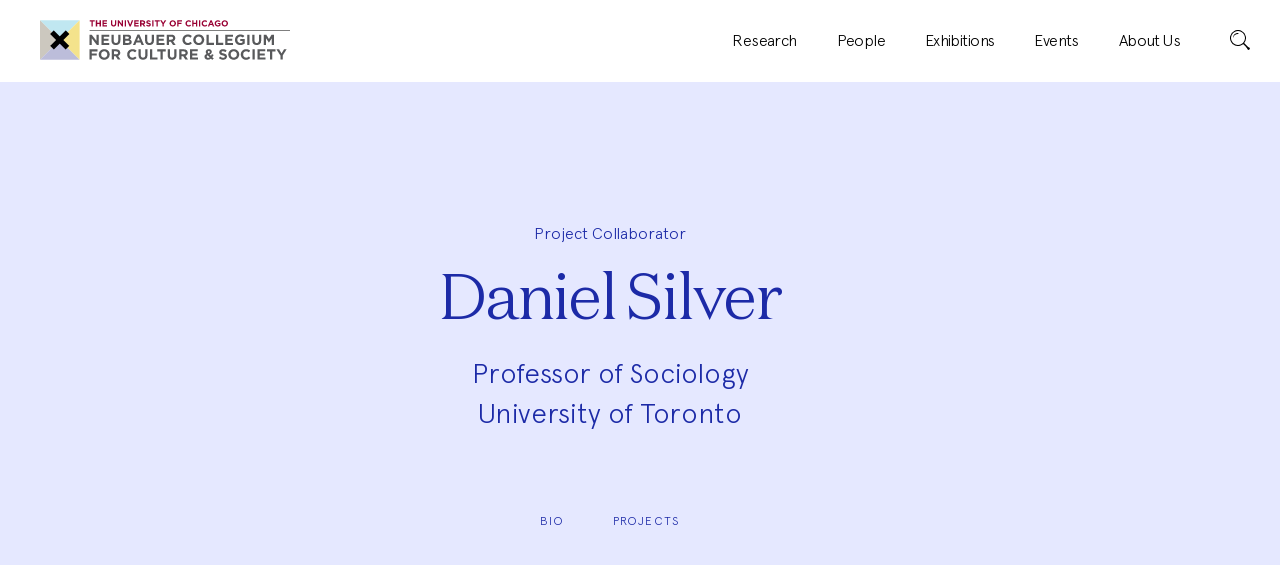

--- FILE ---
content_type: text/html; charset=UTF-8
request_url: https://neubauercollegium.uchicago.edu/people/daniel-silver
body_size: 34770
content:
<!DOCTYPE html>
<html xmlns="http://www.w3.org/1999/xhtml" lang="en-US">



<head>
    <meta charset="utf-8">
    <meta name="viewport" content="width=device-width, initial-scale=1">

    							
	<title>The Neubauer Collegium - The Neubauer Collegium</title>
	<meta name="description" content="" />
            
        
	                            	<meta property="fb:app_id" content="">
	<meta property="og:url" content="https://neubauercollegium.uchicago.edu/people/daniel-silver" />
	<meta property="og:type" content="website" />
	<meta property="og:title" content="The Neubauer Collegium - The Neubauer Collegium" />
	<meta property="og:image" content="" />
	<meta property="og:image:width" content="1200" />
	<meta property="og:image:height" content="630" />
	<meta property="og:description" content="" />
	<meta property="og:site_name" content="The Neubauer Collegium" />
	<meta property="og:locale" content="en_US" />
	<meta property="og:locale:alternate" content="en_US" />
	
	<meta name="twitter:card" content="summary_large_image" />
	<meta name="twitter:site" content="" />
	<meta name="twitter:url" content="https://neubauercollegium.uchicago.edu/people/daniel-silver" />
	<meta name="twitter:title" content="The Neubauer Collegium - The Neubauer Collegium" />
	<meta name="twitter:description" content="" />
	<meta name="twitter:image" content="" />

	
	<link rel="home" href="https://neubauercollegium.uchicago.edu/" />
	<link rel="canonical" href="https://neubauercollegium.uchicago.edu/people/daniel-silver">

    <meta name="generator" content="Craft CMS">
    <meta name="subject" content="">
    
	<link href="https://neubauercollegium.uchicago.edu/build/styles/main.css?id=2791afe5f8168cc1a5513a1a51a4f1bd" rel="stylesheet">

    <link rel="author" href="https://neubauercollegium.uchicago.edu/humans.txt">

        <link rel="icon" sizes="192x192" href="/build/images/icon/neubauer-icon-192.png">
    <link rel="apple-touch-icon" href="/build/images/icon/neubauer-icon-192.png">
    <link rel="shortcut icon" type="image/ico" href="/build/images/icon/neubauer-favicon.ico">

    <script>
		var ajax = new XMLHttpRequest();
		ajax.open('GET', '/build/spritemap.svg', true);
		ajax.send();
		ajax.onload = function(e) {
			var div = document.createElement('div');
			div.className = 'svg-defs _is-hidden';
			div.setAttribute('aria-hidden', 'true');
			div.innerHTML = ajax.responseText;
			document.body.insertBefore(div, document.body.childNodes[0]);
		}
	</script>

    <!-- Google tag (gtag.js) - Google Analytics -->
    <script async src="https://www.googletagmanager.com/gtag/js?id=G-BNRGH2V33X"></script>
    <script>
        window.dataLayer = window.dataLayer || [];
        function gtag(){dataLayer.push(arguments);}
        gtag('js', new Date());

        gtag('config', 'G-BNRGH2V33X');
    </script>

</head>



<body class="primaryTheme primaryTheme--people">
    <a class="skip-link" href="#primaryContent">
        Skip to content
    </a>
    
    
    <header 
        class="primaryHeader" 
        data-parallax-header="cover">
        <h1 class="primaryHeader-logo">   
            <a href="https://neubauercollegium.uchicago.edu/">
                <span class="primaryHeader-title">Neubauer Collegium for Culture and Society</span>
                <svg 
                    class="primaryHeader-icon" 
                    role="img">
                    <title>Organization Logo</title>
                    <desc>Neubauer Collegium for Culture and Society</desc>
                                        <use xlink:href="/build/spritemap.svg#logo-neubauer"></use>       
                </svg> 
            </a>
        </h1>
        

<nav    
    class="primaryNav" 
    data-flyout-target="nav">
    <a 
        class="primaryNav-trigger primaryNav-trigger--open"
        href="#toggleNav"
        data-flyout-trigger>
        <span class="primaryNav-trigger-label">Menu</span>
        <svg 
            class="primaryNav-trigger-icon"
            role="presentation">
                        <use xlink:href="/build/spritemap.svg#icon-menu-20"></use>       
        </svg> 
    </a>

    <div 
        class="primaryNav-content" 
        id="toggleNav"
        data-flyout-content>

        <div class="primaryNav-logo">
            <a href="https://neubauercollegium.uchicago.edu/">
                <span class="primaryNav-logo-title">Neubauer Collegium for Culture and Society</span>
                <svg 
                    class="primaryNav-logo-icon" 
                    role="img">
                    <title>Organization Logo</title>
                    <desc>Neubauer Collegium for Culture and Society</desc>
                                        <use xlink:href="/build/spritemap.svg#logo-neubauer-wordmark"></use>       
                </svg> 
            </a>
            <a 
                class="primaryNav-trigger primaryNav-trigger--close"
                href="#toggleNav"
                data-flyout-trigger>
                <span class="primaryNav-trigger-label">Close</span>
                <svg 
                    class="primaryNav-trigger-icon"
                    role="presentation">
                                        <use xlink:href="/build/spritemap.svg#icon-close-20"></use>       
                </svg> 
            </a>
        </div>

        <h2 class="primaryNav-title">Menu</h2>
        <ul class="primaryPages">
                    <li class="primaryPages-item">
                <a class="primaryPages-trigger" href="/research">
                    <span class="primaryPages-label">Research</span>
                    <svg 
                        class="primaryPages-icon"
                        role="presentation">
                                                <use xlink:href="/build/spritemap.svg#icon-arrow-right-20"></use>       
                    </svg> 
                </a>
            </li>
                    <li class="primaryPages-item">
                <a class="primaryPages-trigger" href="/people">
                    <span class="primaryPages-label">People</span>
                    <svg 
                        class="primaryPages-icon"
                        role="presentation">
                                                <use xlink:href="/build/spritemap.svg#icon-arrow-right-20"></use>       
                    </svg> 
                </a>
            </li>
                    <li class="primaryPages-item">
                <a class="primaryPages-trigger" href="/exhibitions">
                    <span class="primaryPages-label">Exhibitions</span>
                    <svg 
                        class="primaryPages-icon"
                        role="presentation">
                                                <use xlink:href="/build/spritemap.svg#icon-arrow-right-20"></use>       
                    </svg> 
                </a>
            </li>
                    <li class="primaryPages-item">
                <a class="primaryPages-trigger" href="/events">
                    <span class="primaryPages-label">Events</span>
                    <svg 
                        class="primaryPages-icon"
                        role="presentation">
                                                <use xlink:href="/build/spritemap.svg#icon-arrow-right-20"></use>       
                    </svg> 
                </a>
            </li>
                    <li class="primaryPages-item">
                <a class="primaryPages-trigger" href="/about">
                    <span class="primaryPages-label">About Us</span>
                    <svg 
                        class="primaryPages-icon"
                        role="presentation">
                                                <use xlink:href="/build/spritemap.svg#icon-arrow-right-20"></use>       
                    </svg> 
                </a>
            </li>
                </ul>

        <div id="component-runpmh" class="sprig-component" data-hx-target="this" data-hx-include="this" data-hx-trigger="refresh" data-hx-get="https://neubauercollegium.uchicago.edu/index.php?p=actions/sprig-core/components/render" data-hx-vals="{&quot;sprig:siteId&quot;:&quot;978bcd9a6545b5d6f0547265137699bbe8963eb1b740fd0bc8c6bd073b6b5eb51&quot;,&quot;sprig:template&quot;:&quot;3ad224b7218f7ed5cec3647e9de6a7165a6fa0370a5a22eaf3fa0385959bf030partials\/_search-bar&quot;,&quot;sprig:component&quot;:&quot;d1b3b5613a7af800dbc0e3876ff45b46e84ff9b538be0bdcf89dc117bef37380&quot;}">

<h2 class="primaryNav-title">Search</h2>

<form class="primarySearch" method="post" action="https://neubauercollegium.uchicago.edu/search?query=">
    <div class="primarySearch-field">
        <label 
            for="search_primary_search" 
            class="primarySearch-field-label">
            Enter keyword(s) here
        </label>
        <input
            id="search_primary_search"
            class="primarySearch-field-input primarySearch-field-input--text" 
            type="text" 
                        placeholder="Enter keyword(s) here"
                        name="query"
                        value="" />
    </div>
    <button 
        class="primarySearch-submit" 
        id="search_submit_primary_search" 
        name="search_submit_primary_search" 
        role="submit"
        type="submit"
        >
        <span class="primarySearch-submit-label">Search</span>
        <svg 
            class="primarySearch-submit-icon"
            role="presentation">
                        <use xlink:href="/build/spritemap.svg#icon-search-20"></use>       
        </svg> 
    </button>
</form>

</div>

        
   </div>
</nav>    </header>

    <main 
        class="primaryContent" 
        id="primaryContent" 
        data-modal-parent
        tabindex="-1">     
        













                      

                
                                                
                
                                    
                                    
                                            
    
<section class="interiorIntro interiorIntro--people">
    <div class="interiorIntro-details">
        
        <h1 class="interiorIntro-subtitle interiorIntro-subtitle--people">
                        Project Collaborator                        </h1>
        <h2 class="interiorIntro-title">Daniel Silver</h2>

                <div class="interiorIntro-prompt">
            <span>Professor of Sociology</span>
            <span>University of Toronto</span>
        </div>
        
        
                
                <ul class="interiorIntro-menu interiorIntro-menu--people">
                                    <li class="interiorIntro-menu-item">
                <a href="#bio">Bio</a>
            </li>
                                    <li class="interiorIntro-menu-item">
                <a href="#projects">Projects</a>
            </li>
                    </ul>
            </div>
    
    </section>



        
<section class="interiorSummary interiorSummary--people" id="bio">

    <h3 class="interiorSummary-title interiorSummary-title--people">Biography</h3>

            <div class="interiorSummary-frame interiorSummary-frame--people">

                        <figure class="interiorSummary-asset">
                                    
            <picture>            
    
                
                
                    
                                         
                 

                                
                        
            
                
    
        <source 
        srcset="/imager/common/People/daniel-silver/43715/Dan_Silver-8_0_7035195c877f8484a3d43a56adf9e3d7.jpg 280w, /imager/common/People/daniel-silver/43715/Dan_Silver-8_0_59d0705621fd641f47da6398ffaf9ccd.jpg 480w, /imager/common/People/daniel-silver/43715/Dan_Silver-8_0_beddf52eb4215066656735e01803052a.jpg 680w, /imager/common/People/daniel-silver/43715/Dan_Silver-8_0_e45a3456ea108b23ca8d79a4cdabef73.jpg 767w"
        media="(max-width: 767px)">
    <source 
        srcset="/imager/common/People/daniel-silver/43715/Dan_Silver-8_0_b54a5091abe80e4a7f7d510768f9cadb.jpg 640w, /imager/common/People/daniel-silver/43715/Dan_Silver-8_0_dc49ef4e5976b7e62527ba9919599240.jpg 768w" 
        media="(min-width: 768px)">
    <img 
        data-dims="749x1124"
        data-orientation-testing="portrait"
        data-sm-testing="[{&quot;width&quot;:280,&quot;height&quot;:280},{&quot;width&quot;:767,&quot;ratio&quot;:1}]"
        data-lg-testing="[{&quot;width&quot;:640,&quot;height&quot;:640},{&quot;width&quot;:768,&quot;ratio&quot;:1}]"
        class="interiorSummary-asset-image"
        alt=""
        loading="lazy"
        src="data:image/svg+xml;charset=utf-8,%3Csvg%20xmlns%3D%27http%3A%2F%2Fwww.w3.org%2F2000%2Fsvg%27%20width%3D%27640%27%20height%3D%27640%27%20style%3D%27background%3Atransparent%27%2F%3E" 
        sizes="100vw" />

        
</picture>

                    </figure>
                
            </div>
    
    <div class="interiorSummary-main">

                        
                        <div class="interiorSummary-redactor interiorSummary-redactor--body"><p>Daniel Silver is Professor of Sociology at the University of Toronto Scarborough. His research areas are social theory, cities, culture, and cultural policy. He is co-editor of The Politics of Urban Cultural Policy and author of Scenescapes: how qualities of place shape social life. Professor Silver was the recipient of the 2013 Theory Prize, the 2017 Distinguished Scholarly Publication Award in the Sociology of Consumers and Consumption (with Kristie O’Neill), and received an honorable mention for the 2015 Junior Theorist Award, all from the American Sociological Association. His current research examines the role of arts and culture in city politics, economics, and residential patterns; the evolution of urban ideas, forms, and practices, the enduring political orders of cities; the use of diagrams and figures in social theory; and international variations in how sociological theory is taught. <br /></p>
<p>For more information, please visit his <a href="https://www.utsc.utoronto.ca/sociology/daniel-silver" target="_blank" rel="noreferrer noopener">faculty profile</a>.</p></div>
                
                <div class="interiorSummary-buttons">
            <a 
                class="interiorSummary-action interiorSummary-action--link"
                href="mailto:dan.silver@utoronto.ca"
                title=""
                role="">
                <span class="interiorSummary-action-label">dan.silver@utoronto.ca</span>
                <svg class="interiorSummary-action-icon">
                    <use xlink:href="/build/spritemap.svg#icon-email-20"></use>
                </svg>
            </a>
        </div>
        
        
                <div class="interiorSummary-topics interiorSummary-topics--people">
            <h3 class="interiorSummary-topics-subtitle">Topics</h3>
            <ul class="interiorSummary-topics-list">
                                                                        <li class="interiorSummary-topics-item">
                    <a 
                        class="interiorSummary-topics-trigger interiorSummary-topics-trigger--tag"
                        href="/search?tags=sociology">
                        <span class="interiorSummary-topics-label">Sociology</span>
                    </a>
                </li>
                        </ul>
        </div>
            </div>
</section>

                    


<section class="personFeature personFeature--callout" id="projects">
    <h2 class="personFeature-label">Project</h2>
    <div class="personFeature-content">
        
                                <picture class="personFeature-asset">
                                    
    
                
                
                    
                                         
                 

                                
                        
            
                
    
        <source 
        srcset="/imager/manualuploads/Research-Manual/1544/Art-Scenes-International_315f573f135dc72b3bb6c97a7c5cdbb9.jpg 280w, /imager/manualuploads/Research-Manual/1544/Art-Scenes-International_159a98acfa195fa18979492424c617c1.jpg 480w, /imager/manualuploads/Research-Manual/1544/Art-Scenes-International_54af8c183ccd1cfb4ddcecd0f3c514fb.jpg 680w, /imager/manualuploads/Research-Manual/1544/Art-Scenes-International_535d986c9130946960504810fe70edb9.jpg 767w"
        media="(max-width: 767px)">
    <source 
        srcset="/imager/manualuploads/Research-Manual/1544/Art-Scenes-International_4ee77cda22ad7ec47b3f448740671e75.jpg 675w, /imager/manualuploads/Research-Manual/1544/Art-Scenes-International_dc49ef4e5976b7e62527ba9919599240.jpg 768w" 
        media="(min-width: 768px)">
    <img 
        data-dims="865x865"
        data-orientation-testing="square"
        data-sm-testing="[{&quot;width&quot;:280,&quot;height&quot;:200},{&quot;width&quot;:767,&quot;ratio&quot;:1.4}]"
        data-lg-testing="[{&quot;width&quot;:675,&quot;height&quot;:675},{&quot;width&quot;:768,&quot;ratio&quot;:1}]"
        class="personFeature-asset-image"
        alt=""
        loading="lazy"
        src="data:image/svg+xml;charset=utf-8,%3Csvg%20xmlns%3D%27http%3A%2F%2Fwww.w3.org%2F2000%2Fsvg%27%20width%3D%27675%27%20height%3D%27675%27%20style%3D%27background%3Atransparent%27%2F%3E" 
        sizes="100vw" />

        

                    </picture>
        
        <div class="personFeature-details">
                        <h3 class="personFeature-title">Art Scenes: An International Perspective</h3>
            
                        <div class="personFeature-team">
                <h3 class="personFeature-team-title">Project Team:</h3>
                <ul class="personFeature-team-list">
                                        <li class="personFeature-team-item">
                        <a href="https://neubauercollegium.uchicago.edu/people/terry-nichols-clark">Terry Nichols Clark</a>, &nbsp;
                    </li>
                                        <li class="personFeature-team-item">
                        <a href="https://neubauercollegium.uchicago.edu/people/martha-klekotko">Marta Klekotko</a>, &nbsp;
                    </li>
                                        <li class="personFeature-team-item">
                        <a href="https://neubauercollegium.uchicago.edu/people/wonho-jang">Wonho Jang</a>, &nbsp;
                    </li>
                                        <li class="personFeature-team-item">
                        <a href="https://neubauercollegium.uchicago.edu/people/daniel-silver">Daniel Silver</a>
                    </li>
                                    </ul>
            </div>
                        
                        <div class="personFeature-topics personFeature-topics--callout">
                <h3 class="personFeature-topics-title">Project Topics:</h3>
                <ul class="personFeature-topics-list">
                                        <li class="personFeature-topics-item">
                        <a 
                            class="personFeature-topics-trigger personFeature-topics-trigger--tag"
                            href="https://neubauercollegium.uchicago.edu/search?tags=sociology">
                            <span class="personFeature-topics-label">Sociology
                        </a>
                    </li>
                                    </ul>
            </div>
            
                        <div class="personFeature-date">
            
            
    
2014 &ndash; 2016
</div>
            
            <div class="personFeature-buttons">
                <a 
                    class="personFeature-action personFeature-action--ghost"
                    href="https://neubauercollegium.uchicago.edu/research/art-scenes-an-international-perspective"
                    title=""
                    role="">
                    <span class="personFeature-action-label">Learn More</span>
                    <svg class="personFeature-action-icon">
                        <use xlink:href="/build/spritemap.svg#icon-arrow-right-20"></use>
                    </svg>
                </a>
            </div>
        </div>
    </div>
</section>


    











    </main>

    <footer class="primaryFooter" id="primaryFooter">

    <div class="primaryContact">
        <div class="primaryContact-social">
            <h3 class="primaryContact-title">Stay Connected</h3>
            <p class="primaryContact-prompt">Get updates on our research, art, and events.</p>
                        <ul class="socialNav">
                                                                <li class="socialNav-item">
                    <a 
                        class="socialNav-go socialNav-go--link" 
                        href="http://www.facebook.com/UChiCollegium"
                        target="_blank">
                        <span class="socialNav-go-label">Facebook</span>
                        <svg 
                            class="socialNav-go-icon"
                            role="presentation">
                                                        <use xlink:href="/build/spritemap.svg#icon-social-facebook"></use>       
                        </svg> 
                    </a>
                </li>
                                                                <li class="socialNav-item">
                    <a 
                        class="socialNav-go socialNav-go--link" 
                        href="http://www.twitter.com/uchicollegium"
                        target="_blank">
                        <span class="socialNav-go-label">Twitter</span>
                        <svg 
                            class="socialNav-go-icon"
                            role="presentation">
                                                        <use xlink:href="/build/spritemap.svg#icon-social-twitter"></use>       
                        </svg> 
                    </a>
                </li>
                                                                <li class="socialNav-item">
                    <a 
                        class="socialNav-go socialNav-go--link" 
                        href="http://www.youtube.com/user/UChiCollegium"
                        target="_blank">
                        <span class="socialNav-go-label">YouTube</span>
                        <svg 
                            class="socialNav-go-icon"
                            role="presentation">
                                                        <use xlink:href="/build/spritemap.svg#icon-social-youtube"></use>       
                        </svg> 
                    </a>
                </li>
                                                                <li class="socialNav-item">
                    <a 
                        class="socialNav-go socialNav-go--link" 
                        href="https://www.instagram.com/uchicollegium/"
                        target="_blank">
                        <span class="socialNav-go-label">Instagram</span>
                        <svg 
                            class="socialNav-go-icon"
                            role="presentation">
                                                        <use xlink:href="/build/spritemap.svg#icon-social-instagram"></use>       
                        </svg> 
                    </a>
                </li>
                                                                <li class="socialNav-item">
                    <a 
                        class="socialNav-go socialNav-go--link" 
                        href="mailto:http://collegium@uchicago.edu"
                        target="_blank">
                        <span class="socialNav-go-label">Email</span>
                        <svg 
                            class="socialNav-go-icon"
                            role="presentation">
                                                        <use xlink:href="/build/spritemap.svg#icon-social-email"></use>       
                        </svg> 
                    </a>
                </li>
                            </ul>
        </div>
        
        
<div
    id="mc_embed_signup"
    class="primaryContact-news">
    
    <form 
        action="https://uchicago.us15.list-manage.com/subscribe/post?u=41468719d37c56fff66b526a9&amp;amp;id=af93c8210c" 
        method="post" 
        id="mc-embedded-subscribe-form" 
        name="mc-embedded-subscribe-form" 
        class="contactForm validate" 
        target="_blank" 
        novalidate>
        <fieldset 
            id="mc_embed_signup_scroll"
            class="contactForm-fieldset">
            <legend class="contactForm-legend">Sign up for our newsletter</legend>

            <div class="contactForm-field contactForm-field--name"> 
                <div class="contactForm-field contactForm-field--duo">
                    <input 
                        id="mce-FNAME"
                        class="contactForm-input contactForm-input--name required" 
                        name="FNAME"
                        type="text"
                        data-global-field="input" />
                    <label 
                        class="contactForm-label" 
                        for="mce-FNAME">First Name</label>
                </div>
                <div class="contactForm-field contactForm-field--duo">
                    <input 
                        id="mce-LNAME" 
                        class="contactForm-input contactForm-input--name" 
                        name="LNAME" 
                        type="text"
                        data-global-field="input" />
                    <label 
                        class="contactForm-label" 
                        for="mce-LNAME">Last Name</label>
                </div>      
            </div>  

            
            <div class="contactForm-field contactForm-field--email">
                <input 
                    id="mce-EMAIL" 
                    class="contactForm-input contactForm-input--email required email" 
                    name="EMAIL"
                    type="text"
                    data-global-field="input" />
                <label 
                    class="contactForm-label" 
                    for="mce-EMAIL">Email</label>

                <div id="mce-responses" class="clear">
                    <div class="response" id="mce-error-response" style="display:none"></div>
                    <div class="response" id="mce-success-response" style="display:none"></div>
                </div><!-- real people should not fill this in and expect good things - do not remove this or risk form bot signups-->
            
                <div style="position: absolute; left: -5000px;" aria-hidden="true">
                    <input type="text" name="b_41468719d37c56fff66b526a9_af93c8210c" tabindex="-1" value="">
                </div>

                <div class="contactForm-button contactForm-button--ghost">
                    <input 
                        id="mc-embedded-subscribe" 
                        class="contactForm-button-label contactForm-button-label--mce button"
                        type="submit" 
                        value="Subscribe" 
                        name="subscribe" />
                </div>

            </div>                  

        </fieldset>
    </form>
</div>

    </div>
        
<div class="chyronContainer">
    <ul class="chyronList" data-chyron="footer">
                <li class="chyronList-item">
           
                                                                                        <a 
                class="chyronList-item-go" 
                href="search?section=all&amp;tags=climate-change">
                How should we reckon with humanity&#039;s transformation of the natural world?
            </a>
         
        </li>
                <li class="chyronList-item">
           
                                                            <a 
                class="chyronList-item-go" 
                href="search?section=exhibitions&amp;tags=">
                What does it look like when the visual arts are presented in the context of academic research?
            </a>
         
        </li>
                <li class="chyronList-item">
                    <a 
                class="chyronList-item-go" 
                href="research/case-of-the-human">
                Can focused collaboration between humanists and medical experts generate new insights about health and well-being?
            </a>
             
        </li>
                <li class="chyronList-item">
           
                                                                                                                    <a 
                class="chyronList-item-go" 
                href="search?section=projects&amp;tags=computer-science%2Cdata-visualization">
                What new modes of humanistic inquiry are made possible by the latest digital technologies?
            </a>
         
        </li>
                <li class="chyronList-item">
                    <a 
                class="chyronList-item-go" 
                href="research/economic-planning-and-democratic-politics">
                What are the relations between markets, states, and democracy in the “post-neoliberal” period?
            </a>
             
        </li>
        </ul>
</div>

    <div class="footerNav">
        <div class="footerNav-section">
            <a class="footerNav-logo footerNav-logo--neubauer" href="https://neubauercollegium.uchicago.edu/">
                <span class="footerNav-logo-title">Neubauer Collegium for Culture and Society</span>
                <svg 
                    class="footerNav-logo-icon footerNav-logo-icon--neubauer" 
                    role="img">
                    <title>Neubauer Collegium Logo</title>
                    <desc>Neubauer Collegium for Culture and Society</desc>
                                        <use xlink:href="/build/spritemap.svg#logo-neubauer-white-box"></use>       
                </svg> 
            </a>
        </div>

        <div class="footerNav-section footerNav-section--more">
            <h3 class="footerNav-title">Discover More</h3>
                        <ul class="footerNav-list">
                                                                <li class="footerNav-item">
                    <a 
                        class="footerNav-go footerNav-go--link" 
                        href="https://neubauercollegium.uchicago.edu/about#visit-the-collegium"
                                                                        data-hash-scroll
                        >
                        <span class="footerNav-go-label">Visit</span>
                        <svg 
                            class="footerNav-go-icon"
                            role="presentation">
                                                        <use xlink:href="/build/spritemap.svg#icon-arrow-right-20"></use>       
                        </svg> 
                    </a>
                    <span class="footerNav-desc">Plan your visit to the Neubauer Collegium</span>
                </li>
                                                                <li class="footerNav-item">
                    <a 
                        class="footerNav-go footerNav-go--link" 
                        href="https://uchicago.infoready4.com/"
                                                target="_blank"
                                                >
                        <span class="footerNav-go-label">Apply</span>
                        <svg 
                            class="footerNav-go-icon"
                            role="presentation">
                                                        <use xlink:href="/build/spritemap.svg#icon-arrow-right-20"></use>       
                        </svg> 
                    </a>
                    <span class="footerNav-desc">Submit your proposal for a research project</span>
                </li>
                                                                <li class="footerNav-item">
                    <a 
                        class="footerNav-go footerNav-go--link" 
                        href="https://giving.uchicago.edu/site/Donation2?df_id=1681&amp;mfc_pref=T&amp;1681.donation=form1"
                                                target="_blank"
                                                >
                        <span class="footerNav-go-label">Give</span>
                        <svg 
                            class="footerNav-go-icon"
                            role="presentation">
                                                        <use xlink:href="/build/spritemap.svg#icon-arrow-right-20"></use>       
                        </svg> 
                    </a>
                    <span class="footerNav-desc">Support humanistic research at the Neubauer Collegium</span>
                </li>
                        </ul>
                        <address class="footerContact">
                <ul class="footerContact-item">
                    <li>5701 S. Woodlawn Avenue</li>
                    <li>Chicago, IL 60637</li>
                </ul>
                <ul class="footerContact-item">
                    <li><tel>773.795.2329</tel></li>
                    <li></li>
                </ul>
                <ul class="footerContact-item">
                    <li class="footerContact-item-email"><a href="mailto:collegium@uchicago.edu">collegium@uchicago.edu</a></li>
                    <li class="footerContact-item-accessibility"><a href="https://accessibility.uchicago.edu" target="_blank">Accessibility</a></li>
                </ul>
            </address>
        <div class="footerCopyright">&copy; 2026 The University of Chicago</div>
    </div>
</footer>

<div id="viewportMod" class="viewportMod"></div>

<script src="https://unpkg.com/htmx.org@1.7.0/dist/htmx.min.js" integrity="sha384-EzBXYPt0/T6gxNp0nuPtLkmRpmDBbjg6WmCUZRLXBBwYYmwAUxzlSGej0ARHX0Bo" crossorigin="anonymous"></script>

<script src="https://neubauercollegium.uchicago.edu/build/scripts/manifest.js?id=5c493bc85fffdcfb75e7622578f900dc"></script>
<script src="https://neubauercollegium.uchicago.edu/build/scripts/vendor.js?id=5f0b74e18fea8901c1fc0c705955d9c9"></script>
<script src="https://neubauercollegium.uchicago.edu/build/scripts/main.js?id=b357a997cb1ce86b43b9519da213e430"></script>


</body>
</html>
<!-- Cached by Blitz on 2026-01-13T12:00:08-06:00 --><!-- Served by Blitz on 2026-01-14T01:03:33-06:00 -->

--- FILE ---
content_type: application/javascript
request_url: https://neubauercollegium.uchicago.edu/build/scripts/manifest.js?id=5c493bc85fffdcfb75e7622578f900dc
body_size: 914
content:
(()=>{"use strict";var r,e={},n={};function o(r){var t=n[r];if(void 0!==t)return t.exports;var a=n[r]={exports:{}};return e[r](a,a.exports,o),a.exports}o.m=e,r=[],o.O=(e,n,t,a)=>{if(!n){var i=1/0;for(s=0;s<r.length;s++){for(var[n,t,a]=r[s],u=!0,f=0;f<n.length;f++)(!1&a||i>=a)&&Object.keys(o.O).every((r=>o.O[r](n[f])))?n.splice(f--,1):(u=!1,a<i&&(i=a));if(u){r.splice(s--,1);var l=t();void 0!==l&&(e=l)}}return e}a=a||0;for(var s=r.length;s>0&&r[s-1][2]>a;s--)r[s]=r[s-1];r[s]=[n,t,a]},o.d=(r,e)=>{for(var n in e)o.o(e,n)&&!o.o(r,n)&&Object.defineProperty(r,n,{enumerable:!0,get:e[n]})},o.o=(r,e)=>Object.prototype.hasOwnProperty.call(r,e),(()=>{var r={933:0,494:0};o.O.j=e=>0===r[e];var e=(e,n)=>{var t,a,[i,u,f]=n,l=0;if(i.some((e=>0!==r[e]))){for(t in u)o.o(u,t)&&(o.m[t]=u[t]);if(f)var s=f(o)}for(e&&e(n);l<i.length;l++)a=i[l],o.o(r,a)&&r[a]&&r[a][0](),r[a]=0;return o.O(s)},n=self.webpackChunkneubauer=self.webpackChunkneubauer||[];n.forEach(e.bind(null,0)),n.push=e.bind(null,n.push.bind(n))})()})();

--- FILE ---
content_type: image/svg+xml
request_url: https://neubauercollegium.uchicago.edu/build/spritemap.svg
body_size: 99281
content:
<svg xmlns="http://www.w3.org/2000/svg"><symbol id="icon-arrow-down-20" viewBox="0 0 20 20"><title>icon-arrow-down-20</title><path fill-rule="evenodd" clip-rule="evenodd" d="M10.5 2.25V17.5l.288.288c1.24-1.294 1.723-2.036 2.071-2.57.21-.322.37-.568.616-.814l.177-.177a.75.75 0 011.06 1.06L11 19l-1 1-1-1-3.712-3.713a.75.75 0 111.06-1.06l.177.177c.247.246.407.492.616.813.349.535.832 1.277 2.072 2.57L9.5 17.5V2.25L8 0h4l-1.5 2.25z"/></symbol><symbol id="icon-arrow-left-20" viewBox="0 0 20 20"><title>icon-arrow-left-20</title><path fill-rule="evenodd" clip-rule="evenodd" d="M17.75 10.5H2.5l-.288.288c1.294 1.24 2.036 1.723 2.57 2.071.322.21.568.37.814.616l.177.177a.75.75 0 01-1.06 1.06L1 11l-1-1 1-1 3.712-3.712a.75.75 0 011.061 1.06l-.177.177c-.246.247-.492.407-.813.616-.535.349-1.277.832-2.57 2.072L2.5 9.5h15.25L20 8v4l-2.25-1.5z"/></symbol><symbol id="icon-arrow-right-20" viewBox="0 0 20 21"><title>icon-arrow-right-20</title><path fill-rule="evenodd" clip-rule="evenodd" d="M2.25 10H17.5l.288-.288c-1.294-1.239-2.036-1.722-2.57-2.07-.322-.21-.568-.37-.814-.617l-.177-.176a.75.75 0 111.06-1.061L19 9.5l1 1-1 1-3.713 3.713a.75.75 0 11-1.06-1.061l.177-.177c.246-.246.492-.407.813-.616.535-.348 1.277-.832 2.57-2.071L17.5 11H2.25L0 12.5v-4L2.25 10z"/></symbol><symbol id="icon-caret-down-20" viewBox="0 0 20 20"><title>icon-caret-down-20</title><path fill-rule="evenodd" clip-rule="evenodd" d="M6.525 7.396L6.35 7.22a.75.75 0 00-1.061 1.06L9 11.993l1 1 1-1 3.713-3.712a.75.75 0 10-1.061-1.061l-.177.177c-.246.246-.407.492-.616.813-.367.563-.884 1.357-2.276 2.783H9.418c-1.393-1.427-1.91-2.22-2.277-2.783-.209-.32-.37-.567-.616-.814z"/></symbol><symbol id="icon-caret-up-20" viewBox="0 0 20 20"><title>icon-caret-up-20</title><path fill-rule="evenodd" clip-rule="evenodd" d="M13.476 12.596l.176.177a.75.75 0 101.06-1.061L11.002 8l-1-1-1 1-3.713 3.712a.75.75 0 001.061 1.06l.177-.177c.246-.246.407-.492.616-.813.367-.563.884-1.356 2.276-2.783h1.165c1.393 1.427 1.91 2.22 2.277 2.783.209.321.37.567.616.814z"/></symbol><symbol id="icon-checkmark-20" viewBox="0 0 20 20"><title>icon-checkmark-20</title><path fill-rule="evenodd" clip-rule="evenodd" d="M0 0h20v20H0V0zm1 1h18v18H1V1zm14.334 4.47l-.177.176c-.246.247-.862.948-1.664 1.862-1.413 1.61-3.404 3.879-4.978 5.485H7.35c-1.393-1.427-1.91-2.22-2.277-2.783-.21-.321-.37-.567-.616-.814L4.28 9.22a.75.75 0 10-1.06 1.06l3.712 3.712 1 1 1-1 7.462-7.462a.75.75 0 00-1.06-1.06z"/></symbol><symbol id="icon-chevron-left" viewBox="0 0 21 21"><title>icon-chevron-left</title><path fill-rule="evenodd" clip-rule="evenodd" d="M13.096 7.025l.177-.176a.75.75 0 00-1.061-1.061L8.5 9.5l-1 1 1 1 3.712 3.713a.75.75 0 001.06-1.061l-.177-.177c-.246-.246-.492-.407-.813-.616-.563-.367-1.356-.884-2.783-2.276V9.918c1.427-1.393 2.22-1.91 2.783-2.277.321-.209.567-.37.814-.616z"/></symbol><symbol id="icon-chevron-right" viewBox="0 0 21 21"><title>icon-chevron-right</title><path fill-rule="evenodd" clip-rule="evenodd" d="M7.896 13.975l-.176.176a.75.75 0 001.06 1.061l3.713-3.712 1-1-1-1L8.78 5.787a.75.75 0 00-1.06 1.061l.177.177c.246.246.492.407.813.616.563.367 1.356.884 2.783 2.276v1.165c-1.427 1.393-2.22 1.91-2.783 2.276-.32.21-.567.37-.814.617z"/></symbol><symbol id="icon-close-20" viewBox="0 0 20 20"><title>icon-close-20</title><path fill-rule="evenodd" clip-rule="evenodd" d="M5.396 6.525l-.176-.177a.75.75 0 011.06-1.06L9.993 9l.003.003L10 9l3.713-3.712a.75.75 0 111.06 1.06l-.177.177c-.246.246-.492.407-.813.616-.563.367-1.357.884-2.783 2.277v1.164c1.426 1.393 2.22 1.91 2.783 2.277.32.209.567.37.813.616l.177.177a.75.75 0 01-1.06 1.06L10 11l-.004-.004-.003.004-3.712 3.712a.75.75 0 11-1.061-1.06l.177-.177c.246-.247.492-.407.813-.616.563-.367 1.357-.884 2.783-2.277V9.418C7.566 8.025 6.773 7.508 6.21 7.14c-.32-.21-.567-.37-.814-.616z"/></symbol><symbol id="icon-close-70" viewBox="0 0 70 70"><title>icon-close-70</title><path fill-rule="evenodd" clip-rule="evenodd" d="M8.647 9.768l-.176-.177a.75.75 0 111.06-1.06l24.47 24.468H34h2L60.47 8.53a.75.75 0 111.06 1.06l-.176.178c-.247.246-3.011 2.924-6.614 6.415v.002h-.001l-.003.003h-.001C48.323 22.402 39.257 31.186 37 33.416v3.167c2.258 2.23 11.326 11.017 17.739 17.231 3.603 3.492 6.368 6.17 6.615 6.417l.176.177a.75.75 0 01-1.06 1.06L36 37h-2.002L9.53 61.469a.75.75 0 11-1.06-1.061l.176-.177c.247-.246 3.012-2.925 6.615-6.417h.001c6.413-6.214 15.48-15 17.738-17.231v-3.168C30.74 31.183 21.676 22.4 15.264 16.187v-.001l-.002-.001a3208.514 3208.514 0 01-6.615-6.417z"/></symbol><symbol id="icon-contract-20" viewBox="0 0 20 20"><title>icon-contract-20</title><path fill-rule="evenodd" clip-rule="evenodd" d="M8.503 10.503h-.005c-1.976.021-3.339.166-4.54.294h-.001C2.947 10.905 2.052 11 1 11a1 1 0 110-2c1.392 0 2.354.108 3.384.223 1.095.123 2.266.254 4.114.274h.005L10 8l1.497 1.497h.005c1.976-.021 3.339-.166 4.54-.294C17.053 9.095 17.949 9 19 9a1 1 0 110 2c-1.392 0-2.354-.108-3.384-.223-1.095-.123-2.266-.254-4.114-.274h-.005L10 12l-1.497-1.497z"/></symbol><symbol id="icon-dbl-chevron-left" viewBox="0 0 21 21"><title>icon-dbl-chevron-left</title><path fill-rule="evenodd" clip-rule="evenodd" d="M15.096 7.025l.177-.176a.75.75 0 00-1.061-1.06L10.499 9.5l-1 1 1 1 3.713 3.713a.75.75 0 001.06-1.06l-.177-.178c-.246-.246-.492-.406-.813-.616-.563-.367-1.356-.883-2.783-2.276V9.918c1.427-1.393 2.22-1.91 2.783-2.276.321-.21.567-.37.814-.617zm-4.823-.176l-.177.176c-.247.247-.493.407-.814.616-.563.367-1.356.884-2.783 2.277v1.165c1.427 1.392 2.22 1.91 2.783 2.276.32.21.567.37.813.616l.177.177a.75.75 0 01-1.06 1.06L5.499 11.5l-1-1 1-1 3.713-3.712a.75.75 0 011.06 1.06z"/></symbol><symbol id="icon-dbl-chevron-right" viewBox="0 0 21 21"><title>icon-dbl-chevron-right</title><path fill-rule="evenodd" clip-rule="evenodd" d="M5.896 13.975l-.176.176a.75.75 0 101.06 1.06l3.713-3.711 1-1-1-1L6.78 5.787a.75.75 0 00-1.061 1.06l.177.178c.246.246.492.406.813.616.563.367 1.356.883 2.783 2.276v1.165c-1.427 1.393-2.22 1.91-2.783 2.276-.32.21-.567.37-.814.617zm4.824.176l.176-.176c.247-.247.493-.407.814-.617.563-.367 1.356-.883 2.783-2.276V9.917c-1.427-1.392-2.22-1.91-2.783-2.276-.32-.21-.567-.37-.813-.616l-.177-.177a.75.75 0 011.06-1.06L15.494 9.5l1 1-1 1-3.713 3.712a.75.75 0 01-1.06-1.06z"/></symbol><symbol id="icon-dot-empty" viewBox="0 0 20 20"><title>icon-dot-empty</title><path fill-rule="evenodd" clip-rule="evenodd" d="M10 14a4 4 0 100-8 4 4 0 000 8zm0 1a5 5 0 100-10 5 5 0 000 10z"/></symbol><symbol id="icon-dot-filled" viewBox="0 0 20 20"><title>icon-dot-filled</title><path fill-rule="evenodd" clip-rule="evenodd" d="M9.5 9L9 3h2l-.5 6h-1zm-.757 1.28L2.882 8.903 3.5 7l5.552 2.33-.31.95zm8.375-1.378l-5.86 1.379-.31-.951L16.5 7l.618 1.902zm-6.927 2.686l3.122 5.148 1.618-1.176L11 11l-.81.588zm-3.504 5.148l3.122-5.148-.81-.588-3.93 4.56 1.618 1.176z"/></symbol><symbol id="icon-download-20" viewBox="0 0 20 20"><title>icon-download-20</title><path fill-rule="evenodd" clip-rule="evenodd" d="M10.5 2.25V13.5l.288.288c1.24-1.294 1.723-2.036 2.07-2.57.21-.322.37-.568.617-.814l.177-.177a.75.75 0 011.06 1.06L11 15l-1 1-1-1-3.712-3.713a.75.75 0 111.06-1.06l.177.177c.246.246.407.492.616.813.349.535.832 1.277 2.071 2.57L9.5 13.5V2.25L8 0h4l-1.5 2.25zM2 12H0v8h20v-8h-2l1 2v5H1v-5l1-2z"/></symbol><symbol id="icon-email-20" viewBox="0 0 20 20"><title>icon-email-20</title><path fill-rule="evenodd" clip-rule="evenodd" d="M3 4H2v12h16V4H3zm13.118 1H3.882L10 11.933 16.118 5zM10.5 12.5l-.5.5-.5-.5L3 6v8l3-3 .5.5L3.778 15h12.444L13.5 11.5l.5-.5 3 3V6l-6.5 6.5z"/></symbol><symbol id="icon-expand-20" viewBox="0 0 20 21"><title>icon-expand-20</title><path fill-rule="evenodd" clip-rule="evenodd" d="M10.777 4.884C10.892 3.854 11 2.892 11 1.5a1 1 0 10-2 0c0 1.051.095 1.948.203 2.957.128 1.202.273 2.565.294 4.541v.005l-.994.994h-.005c-1.848-.02-3.02-.151-4.114-.274C3.354 9.608 2.392 9.5 1 9.5a1 1 0 100 2c1.052 0 1.948-.095 2.957-.203 1.202-.128 2.565-.273 4.541-.294h.005l.994.994v.005c-.02 1.848-.151 3.02-.274 4.114C9.108 17.146 9 18.108 9 19.5a1 1 0 102 0c0-1.052-.095-1.948-.203-2.957-.128-1.202-.273-2.565-.294-4.541v-.005l.994-.994h.005c1.848.02 3.02.151 4.114.274 1.03.115 1.992.223 3.384.223a1 1 0 100-2c-1.052 0-1.948.095-2.957.203-1.202.128-2.565.273-4.541.294h-.005l-.994-.994v-.005c.02-1.848.151-3.02.274-4.114z"/></symbol><symbol id="icon-external-20" viewBox="0 0 20 20"><title>icon-external-20</title><path fill-rule="evenodd" clip-rule="evenodd" d="M12.75 1.5H13c.348 0 .636-.06 1.01-.14C14.713 1.212 15.72 1 18 1v.293l-9.943 9.943L5 12l3 3 .764-3.057L18.707 2H19c0 2.28-.212 3.288-.36 3.99-.08.374-.14.662-.14 1.01v.25a.75.75 0 001.5 0V0h-7.25a.75.75 0 000 1.5zM6 6l2 1V5H0v1h6zM0 6h1v13h13v-5l-1-2h2v8H0V6z"/></symbol><symbol id="icon-menu-20" viewBox="0 0 20 20"><title>icon-menu-20</title><path fill-rule="evenodd" clip-rule="evenodd" d="M5.263 3.203C4.117 3.095 3.1 3 1.91 3a.91.91 0 00-.91.91v.18c0 .503.407.91.91.91.895 0 1.82-.084 2.912-.183 1.37-.124 3.003-.272 5.174-.309 2.021.035 3.461.17 4.74.29 1.147.107 2.165.202 3.355.202A.91.91 0 0019 4.09v-.18a.91.91 0 00-.91-.91c-.895 0-1.82.084-2.912.183-1.37.124-3.003.272-5.174.309-2.021-.035-3.461-.17-4.74-.29zm0 6C4.117 9.095 3.1 9 1.91 9a.91.91 0 00-.91.91v.18c0 .503.407.91.91.91.895 0 1.82-.084 2.912-.183 1.37-.124 3.003-.272 5.174-.309 2.021.035 3.461.17 4.74.29 1.147.107 2.165.202 3.355.202a.91.91 0 00.909-.91v-.18a.91.91 0 00-.91-.91c-.895 0-1.82.084-2.912.183-1.37.124-3.003.272-5.174.309-2.021-.035-3.461-.17-4.74-.29zm0 6c1.28.12 2.72.254 4.741.289 2.17-.037 3.804-.185 5.174-.309 1.092-.1 2.017-.183 2.913-.183a.91.91 0 01.909.91v.18a.91.91 0 01-.91.91c-1.19 0-2.207-.095-3.353-.203-1.28-.12-2.72-.254-4.741-.289-2.17.037-3.804.185-5.174.309-1.092.1-2.017.183-2.913.183A.91.91 0 011 16.09v-.18a.91.91 0 01.91-.91c1.19 0 2.207.095 3.353.203z"/></symbol><symbol id="icon-phone-20" viewBox="0 0 20 20"><title>icon-phone-20</title><g clip-path="url(#clip0_1854_5501)"><path fill-rule="evenodd" clip-rule="evenodd" d="M3.17 7.706a4 4 0 001.052 1.858l5.113 5.113a4.001 4.001 0 001.858 1.052l1.567.391a4 4 0 003.799-1.052l.826-.826-3.535-3.536-1.415 1.414 2.122 2.122-.354.353-2.424-1.818-.404.404a1.5 1.5 0 01-2.122 0L5.718 9.645a1.5 1.5 0 010-2.12l2.475-2.476-3.536-3.535-.826.826a4 4 0 00-.526.65l.822.822 1.237 1.237-.353.354-2.116-1.587a3.999 3.999 0 00-.116 2.323l.391 1.567-.97.242-.392-1.567a5 5 0 011.316-4.748L3.95.807a1 1 0 011.414 0L8.9 4.342a1 1 0 010 1.414L6.425 8.231a.5.5 0 000 .707l3.536 3.536a.5.5 0 00.707 0l2.475-2.475a1 1 0 011.414 0l3.535 3.535a1 1 0 010 1.415l-.826.826a5 5 0 01-4.748 1.315l-1.568-.39a5 5 0 01-2.323-1.315L3.515 10.27A5 5 0 012.2 7.948l.97-.242z"/></g><defs><clipPath id="clip0_1854_5501"><path d="M0 0h20v20H0z"/></clipPath></defs></symbol><symbol id="icon-plus-20" viewBox="0 0 20 20"><title>icon-plus-20</title><path fill-rule="evenodd" clip-rule="evenodd" d="M10.777 4.384C10.892 3.354 11 2.392 11 1a1 1 0 10-2 0c0 1.051.095 1.948.203 2.957.128 1.202.273 2.565.294 4.541v.005l-.994.994h-.005c-1.848-.02-3.02-.151-4.114-.274C3.354 9.108 2.392 9 1 9a1 1 0 100 2c1.052 0 1.948-.095 2.957-.203 1.202-.128 2.565-.273 4.541-.294h.005l.994.994v.005c-.02 1.848-.151 3.02-.274 4.114C9.108 16.646 9 17.608 9 19a1 1 0 102 0c0-1.052-.095-1.948-.203-2.957-.128-1.202-.273-2.565-.294-4.541v-.005l.994-.994h.005c1.848.02 3.02.151 4.114.274 1.03.115 1.992.223 3.384.223a1 1 0 100-2c-1.052 0-1.948.095-2.957.203-1.202.128-2.565.273-4.541.294h-.005l-.994-.994v-.005c.02-1.848.151-3.02.274-4.114z"/></symbol><symbol id="icon-search-20" viewBox="0 0 20 20"><title>icon-search-20</title><path fill-rule="evenodd" clip-rule="evenodd" d="M8 15A7 7 0 108 1a7 7 0 000 14zm0 1c1.955 0 3.745-.7 5.135-1.865L16 17c1 1 2 3 2 3a2 2 0 002-2s-2-1-3-2l-2.865-2.865A8 8 0 108 16zM3 8c0-3 2-5 5-5 .5 0 .5.5.5.5s0 .5-.5.5C5 4 3.5 6 3 8z"/></symbol><symbol id="icon-social-email" viewBox="0 0 20 20"><title>icon-social-email</title><path fill-rule="evenodd" clip-rule="evenodd" d="M3 4H2v12h16V4H3zm13.118 1H3.882L10 11.933 16.118 5zM10.5 12.5l-.5.5-.5-.5L3 6v8l3-3 .5.5L3.778 15h12.444L13.5 11.5l.5-.5 3 3V6l-6.5 6.5z"/></symbol><symbol id="icon-social-facebook" viewBox="0 0 20 20"><title>icon-social-facebook</title><path d="M18 2.926v14.148c0 .53-.4.926-.933.926h-4v-6.215H15.2l.267-2.38h-2.4V7.818c0-.661.133-1.19 1.2-1.19H15.6V4.512c-.267 0-.933-.132-1.867-.132-1.866 0-3.066 1.058-3.066 3.174v1.719H8.4v2.38h2.133v6.215h-7.6A.908.908 0 012 16.942V2.926c0-.53.4-.926.933-.926H17.2c.4 0 .8.397.8.926z"/></symbol><symbol id="icon-social-instagram" viewBox="0 0 20 20"><title>icon-social-instagram</title><g clip-path="url(#clip0_1914_14077)"><path fill-rule="evenodd" clip-rule="evenodd" d="M10.145 0H5.942c-.843 0-1.586.199-2.146.349l-.318.083c-.58.287-1.16.72-1.739 1.295-.58.575-1.014 1.15-1.16 1.726C.29 4.173.146 4.893 0 5.9v8.346c0 .837.2 1.575.351 2.13.03.113.06.218.084.316.29.72.58 1.295 1.16 1.726.579.576 1.159.864 1.738 1.151.58.288 1.45.432 2.464.432h8.406c.843 0 1.586-.199 2.146-.349l.318-.083c.724-.287 1.304-.575 1.739-1.15.435-.576.87-1.152 1.16-1.727.29-.576.434-1.44.434-2.446V5.899c0-.837-.2-1.575-.351-2.13-.03-.113-.06-.219-.084-.316-.29-.72-.58-1.295-1.16-1.726a7.51 7.51 0 01-.533-.451c-.347-.312-.67-.604-1.06-.7-.58-.288-1.45-.432-2.464-.432C13.188 0 12.898 0 10.145 0zm0 1.87h4.058c1.014 0 1.594.144 1.884.288.435.144.87.432 1.16.72.29.287.58.72.724 1.15.145.289.29.864.29 1.871v8.058c0 1.007-.145 1.583-.29 1.87a3.13 3.13 0 01-.725 1.151c-.29.288-.724.576-1.159.72-.29.144-.87.288-1.884.288H6.087c-1.015 0-1.594-.144-1.884-.288a3.157 3.157 0 01-1.16-.72 3.13 3.13 0 01-.724-1.15c-.145-.288-.29-.864-.29-1.871V5.899c0-1.007.145-1.582.29-1.87a3.13 3.13 0 01.724-1.151 3.16 3.16 0 011.16-.72c.29-.144.87-.287 1.884-.287h4.058zm0 11.511c-1.883 0-3.333-1.439-3.333-3.31 0-1.87 1.45-3.309 3.334-3.309 1.884 0 3.333 1.44 3.333 3.31s-1.45 3.309-3.333 3.309zm0-8.49c-2.898 0-5.217 2.303-5.217 5.18 0 2.878 2.32 5.18 5.218 5.18s5.217-2.302 5.217-5.18c0-2.877-2.319-5.18-5.217-5.18zM15.653 5.9c.58 0 1.159-.432 1.159-1.151 0-.72-.58-1.295-1.16-1.151-.58 0-1.159.431-1.159 1.15 0 .576.435 1.152 1.16 1.152z"/></g><defs><clipPath id="clip0_1914_14077"><path d="M0 0h20v20H0z"/></clipPath></defs></symbol><symbol id="icon-social-twitter" viewBox="0 0 20 20"><title>icon-social-twitter</title><path d="M20 4.027c-.676.27-1.486.54-2.297.676.81-.54 1.486-1.352 1.756-2.298-.81.406-1.621.811-2.567.946C16.082 2.541 15.135 2 13.919 2c-2.297 0-4.054 1.892-4.054 4.054 0 .27 0 .676.135.946a11.259 11.259 0 01-8.649-4.054c-.27.54-.54 1.216-.54 2.027 0 1.486.675 2.703 1.757 3.378-.676 0-1.352-.27-1.892-.54 0 2.027 1.351 3.649 3.243 4.054-.135.135-.54.135-.946.135-.27 0-.54 0-.81-.135.54 1.757 2.161 2.973 3.918 2.973-1.351 1.08-3.108 1.757-5.135 1.757H0a11.93 11.93 0 006.216 1.756c7.568 0 11.622-6.216 11.622-11.621v-.54A8.225 8.225 0 0020 4.026z"/></symbol><symbol id="icon-social-youtube" viewBox="0 0 20 20"><title>icon-social-youtube</title><path d="M19.58 5.235a2.549 2.549 0 00-1.773-1.809C16.25 3 10 3 10 3s-6.25 0-7.818.426c-.864.23-1.534.922-1.773 1.809C0 6.825 0 10.143 0 10.143s0 3.318.42 4.908a2.55 2.55 0 001.773 1.808c1.557.427 7.807.427 7.807.427s6.25 0 7.818-.427c.864-.23 1.534-.921 1.773-1.808.409-1.59.409-4.908.409-4.908s0-3.318-.42-4.908zM7.954 13.161V7.124l5.227 3.019-5.227 3.018z"/></symbol><symbol id="icon-sort-toggle" viewBox="0 0 20 20"><title>icon-sort-toggle</title><path fill-rule="evenodd" clip-rule="evenodd" d="M14 17l1-1 2.47-2.47a.75.75 0 10-1.06-1.06l-.178.176c-.276.277-.372.481-.489.73-.148.316-.33.704-.962 1.405l-.281-.28V6.25L16 4h-4l1.5 2.25v8.25l-.281.281c-.632-.701-.814-1.089-.962-1.405-.117-.248-.212-.452-.49-.73l-.176-.176a.75.75 0 00-1.06 1.06L13 16l1 1zM3.59 7.53l.177-.176c.277-.277.372-.481.489-.73.148-.316.33-.704.962-1.405l.281.28v8.251L4 16h4l-1.5-2.25V5.5l.281-.281c.633.701.814 1.089.962 1.405.117.248.212.452.49.73l.176.176a.75.75 0 101.06-1.06L7.002 4 6 3 5 4 2.53 6.47a.75.75 0 101.06 1.06z"/></symbol><symbol id="logo-neubauer-old" viewBox="0 0 141 40"><title>logo-neubauer-old</title><path fill-rule="evenodd" clip-rule="evenodd" d="M79.37 0h.858l3.67 8.153h-1l-.954-2.146h-4.338l-.954 2.146h-.954L79.37 0zm2.288 5.197l-1.86-4.148-1.859 4.148h3.719zM1.134.047h.858l5.101 6.485V.048h.906v8.105h-.715L2.039 1.526v6.627h-.905V.048zm16.019 20.74c0-3.767 2.812-6.627 6.674-6.627 4.339 0 6.532 3.146 6.532 6.436 0 3.766-2.908 6.532-6.532 6.532-4.148 0-6.674-2.956-6.674-6.341zm11.299.381c0-3.099-1.383-6.436-4.959-6.436-1.954 0-4.481 1.335-4.481 5.435 0 2.765 1.335 6.388 5.054 6.388 2.24 0 4.386-1.668 4.386-5.387zM2.659 15.781c1.383-1.05 3.1-1.574 5.054-1.574 1.001 0 2.431.191 3.337.43.08.015.143.031.2.045.113.029.197.05.325.05 0 .429.095 1.62.286 2.765-.096.143-.382.143-.525.048-.286-1.288-1.144-2.718-3.862-2.718-2.86 0-5.292 1.812-5.292 5.721 0 3.957 2.48 6.103 5.578 6.103 2.432 0 3.48-1.573 3.91-2.67.143-.095.429-.048.477.095-.143.954-.62 2.193-.906 2.575a3.47 3.47 0 00-.668.19c-.429.143-1.764.43-2.956.43-1.668 0-3.29-.334-4.672-1.24-1.478-1.049-2.67-2.717-2.67-5.149.048-2.24.954-4.005 2.384-5.101zm33.469-.906c1.192.095 1.24.429 1.24 2.384v6.722c0 1.955-.048 2.24-1.145 2.336l-.572.048c-.095.143-.048.429.048.477 1.049-.048 1.62-.048 2.431-.048h1.716c1.955 0 3.72 0 4.673.047.286-.524.81-2.431.81-2.622 0-.095-.381-.19-.477-.095-.381.954-.858 1.62-1.24 1.86-.285.142-.714.238-2.288.238-1.478 0-1.859-.239-2.05-.43-.333-.333-.381-.81-.381-2.002v-6.53c0-2.003.048-2.289 1.144-2.384l.43-.048c.095-.095.047-.429-.048-.477-.906.048-1.574.048-2.289.048-.763 0-1.383 0-2.431-.048-.143.048-.143.382-.048.477l.477.048zm15.351 2.384c0-1.955-.047-2.289-1.24-2.384l-.476-.048c-.096-.095-.096-.429.048-.477 1.048.048 1.668.048 2.431.048.715 0 1.383 0 2.289-.048.095.048.142.382.047.477l-.429.048c-1.096.095-1.144.381-1.144 2.384v6.531c0 1.192.047 1.669.381 2.003.191.19.572.429 2.05.429 1.574 0 2.003-.096 2.289-.239.381-.238.858-.905 1.24-1.859.095-.095.476 0 .476.095 0 .191-.524 2.098-.81 2.622-.954-.047-2.718-.047-4.673-.047h-1.716c-.81 0-1.383 0-2.431.047-.096-.047-.144-.333-.048-.476l.572-.048c1.096-.095 1.144-.381 1.144-2.336v-6.722zm12.968-2.384c1.096.143 1.144.429 1.144 2.384h-.095v6.817c0 1.955-.096 2.241-1.144 2.336l-.62.048c-.096.143-.048.43.047.477 1.145-.048 1.764-.048 2.575-.048h1.669c1.668 0 3.337 0 5.006.048.238-.525.715-1.955.858-2.622-.096-.191-.334-.239-.477-.143-.477.953-1.001 1.62-1.335 1.811-.381.191-.953.286-2.384.286-1.668 0-2.05-.19-2.288-.429-.286-.333-.334-.953-.334-1.954v-2.623c0-.524.048-.524.62-.524h1.097c.715 0 1.144 0 1.43.095.381.096.477.382.572.715l.19.716c.096.143.382.143.477 0 0-.19-.019-.438-.04-.711v-.002a14.776 14.776 0 01-.055-1.1c0-.402.03-.82.057-1.185.02-.283.038-.534.038-.721-.047-.095-.381-.095-.476 0l-.143.763c-.096.476-.191.572-.43.667-.19.048-.762.096-1.573.096h-1.096c-.572 0-.62 0-.62-.525v-3.766c0-.715 0-.763.572-.763h1.335c.81 0 1.43 0 1.812.095.926.22 1.118.809 1.368 1.575l.044.135.018.054c.095.096.381.048.477-.047-.048-.81-.191-2.146-.286-2.48-.239.048-1.335.048-2.527.048h-3.528c-.763 0-1.383 0-2.193-.048-.143.048-.143.382-.048.477l.286.048zm25.65 10.06c0 .762.095 1.191.429 1.334.047.048.047.191 0 .239-.239 0-.572.095-.906.19-1.001.287-2.336.477-3.338.477-2.24 0-4.29-.62-5.72-2.098-1.145-1.144-1.717-2.622-1.717-4.243 0-1.573.525-3.194 1.669-4.433 1.24-1.335 3.099-2.194 5.96-2.194 1.048 0 2.05.191 2.383.286.334.096.954.191 1.144.191 0 .62.096 1.574.286 2.718-.047.143-.381.19-.524.047-.525-2.05-1.955-2.67-3.862-2.67-3.623 0-5.244 2.575-5.244 5.388 0 3.623 1.86 6.436 5.626 6.436 1.144 0 1.859-.238 2.05-.572.095-.143.19-.477.19-1.049v-.763c0-1.573-.047-1.668-1.24-1.811l-.81-.096c-.143-.095-.143-.429 0-.477.525.048 1.574.048 2.67.048.715 0 1.383 0 2.002-.047.144.095.144.333 0 .476l-.286.048c-.81.095-.81.62-.81 1.573v1.002h.048zm6.865-10.012c1.096.095 1.144.38 1.144 2.383v6.675c0 2.002-.047 2.24-1.144 2.384l-.477.047c-.095.143-.047.43.048.477.953-.047 1.573-.047 2.384-.047.762 0 1.382 0 2.336.047.143-.047.143-.381.047-.477l-.476-.047c-1.097-.143-1.144-.382-1.144-2.384v-6.675c0-1.954.047-2.288 1.144-2.384l.476-.047c.096-.095.048-.43-.047-.477-.954.048-1.574.048-2.336.048-.81 0-1.43 0-2.384-.048-.143.048-.143.382-.048.477l.477.047zm20.167 4.243c0-1.145-.048-3.338-.334-3.862-.143-.238-.477-.334-.953-.382l-.477-.047c-.096-.143-.096-.382.047-.43.716.048 1.431.048 2.146.048.81 0 1.287 0 1.955-.047.143.095.143.334.047.429l-.429.047c-.477.048-.81.191-.953.43-.286.62-.286 2.765-.286 3.814v2.097c0 1.621-.286 3.338-1.335 4.482-.811.858-2.193 1.383-3.576 1.383-1.287 0-2.575-.239-3.528-1.05-1.001-.81-1.478-2.192-1.478-4.433V17.21c0-1.955-.048-2.288-1.144-2.384l-.477-.047c-.095-.096-.095-.382.048-.43a41.13 41.13 0 002.336.048c.763 0 1.382 0 2.288-.048.096.048.143.382.048.43l-.429.047c-1.097.095-1.144.43-1.144 2.384v4.052c0 3.004.953 5.006 3.814 5.006 2.717 0 3.766-2.145 3.766-5.006v-2.097h.048zm14.112 3.539c-.143-.292-.286-.583-.429-.87l-2.098-4.338c-.572-1.192-1.049-2.384-.954-3.099-.619.048-1.144.048-1.573.048-.477 0-.906 0-1.478-.048-.19.095-.19.382-.095.477l.286.047c1.144.143 1.287.43 1.239 1.622 0 1.048-.095 2.622-.19 4.195-.079 1.019-.143 1.794-.2 2.491l-.001.008v.002c-.047.57-.09 1.09-.133 1.647-.095 1.287-.334 1.43-1.144 1.525l-.429.048c-.096.095-.048.381.047.477.62-.048 1.288-.048 1.907-.048h.001c.715 0 1.477 0 2.097.048.096-.048.143-.382 0-.477l-.715-.048c-.763-.095-.858-.381-.858-1.764 0-1.293.061-2.616.109-3.68v-.002l.034-.752c.048-1.096.095-2.193.191-3.337h.047c.191.43.394.894.596 1.359.203.465.406.93.596 1.359l1.669 3.623c.117.261.271.587.438.943l.003.005.001.002c.443.942.985 2.092 1.227 2.817.047.095.143.095.19.095.096 0 .143-.048.191-.095.334-.859 1.144-2.623 2.002-4.291l1.669-3.29c.165-.31.393-.77.609-1.21l.001-.002c.242-.49.47-.953.582-1.145l.048 7.744c0 1.192 0 1.478-.906 1.574l-.525.047c-.095.143-.095.382.048.477.763-.047 1.621-.047 2.288-.047.668 0 1.431 0 2.193.047.143-.095.143-.381.048-.477l-.62-.047c-.835-.093-.857-.547-.902-1.45l-.004-.076c-.099-1.855-.129-4.101-.154-5.971l-.001-.005c-.011-.82-.021-1.566-.035-2.177 0-1.287.143-1.668 1.335-1.764l.381-.047c.095-.095.095-.382 0-.477-.572.048-1.192.048-1.669.048-.381 0-.81 0-1.43-.048-.045.857-.517 1.8-1.294 3.352l-.136.271-1.764 3.576c-.144.287-.283.578-.421.869-.323.674-.643 1.344-1.009 1.944h-.048c-.286-.54-.572-1.123-.858-1.705zM2.231 36.472c0 .112 0 .171.029.203.033.035.104.035.256.035h.62c.381 0 .667 0 .763-.047.095-.048.19-.096.238-.286l.096-.334c.047-.048.19-.048.238 0 0 .082-.009.2-.019.333-.013.177-.029.383-.029.573 0 .19.016.38.029.544.01.123.019.232.019.314-.048.048-.19.048-.239 0l-.095-.334c-.048-.143-.095-.286-.286-.334-.143-.047-.334-.047-.667-.047h-.668c-.152 0-.223 0-.256.035-.03.032-.03.091-.03.203v1.24c0 .906 0 1.049.525 1.096l.286.048c.047.048.047.19 0 .238-.283 0-.497-.014-.694-.026a7.312 7.312 0 00-.498-.021c-.382 0-.668 0-1.097.047-.048-.047-.048-.143 0-.238l.19-.143c.525-.048.525-.19.525-1.097V35.28c0-.906 0-1.049-.524-1.096H.8c-.048-.048-.048-.191 0-.239.197 0 .368.013.534.025.156.012.306.023.467.023h1.621c.572 0 1.097 0 1.192-.048 0 .43 0 .81.048 1.144-.048.048-.143.096-.191.048-.048-.381-.19-.715-.62-.858-.19-.048-.477-.048-.858-.048h-.524c-.136 0-.208 0-.245.036-.042.04-.042.122-.042.298v1.907h.048zm7.294-2.622c-1.812 0-3.147 1.335-3.147 3.099 0 1.62 1.192 3.003 3.147 3.051 1.668 0 3.05-1.335 3.05-3.099 0-1.573-1-3.051-3.05-3.051zm-.144.238c1.67 0 2.337 1.573 2.337 3.051 0 1.764-1.002 2.527-2.05 2.527-1.764 0-2.384-1.716-2.384-3.003 0-1.955 1.192-2.575 2.097-2.575zm5.626 1.24c0-.858-.047-1.001-.381-1.05l-.286-.047c-.048-.047-.048-.19 0-.238.476-.048 1.096-.048 1.954-.048.525 0 1.05.048 1.478.286.43.239.716.62.716 1.24 0 .858-.668 1.287-1.097 1.478-.048.047 0 .143.048.19.715 1.145 1.192 1.86 1.764 2.337a.906.906 0 00.62.238c.047 0 .047.095 0 .143-.096.048-.239.048-.382.048-.763 0-1.192-.239-1.812-1.097-.106-.15-.232-.355-.364-.572a10.27 10.27 0 00-.494-.763c-.143-.19-.286-.286-.62-.286-.381 0-.429 0-.429.19v1.097c0 .906 0 1.05.525 1.097l.19.048c.048.047.048.19 0 .238-.197 0-.38-.013-.559-.025a8.807 8.807 0 00-1.586.025c-.048-.048-.048-.143 0-.238l.238-.048c.525-.048.525-.19.525-1.097v-3.146h-.048zm.715 1.24c0 .142 0 .238.048.285.048.048.143.048.62.048.334 0 .667-.048.906-.238.238-.191.429-.477.429-1.097 0-.715-.43-1.382-1.43-1.382-.573 0-.573.047-.573.286v2.097zm11.729-2.718c-.906 0-1.717.238-2.384.763-.668.524-1.145 1.335-1.002 2.288 0 1.144.525 1.955 1.24 2.431.62.43 1.383.573 2.193.573.572 0 1.192-.143 1.383-.191.095-.048.19-.095.286-.095.143-.143.381-.715.429-1.192-.048-.096-.19-.096-.238-.048-.239.477-.716 1.24-1.86 1.24-1.43 0-2.622-1.002-2.622-2.861 0-1.812 1.144-2.67 2.48-2.67 1.286 0 1.668.668 1.81 1.287.049.048.192.048.24 0a9.294 9.294 0 01-.144-1.287c-.047 0-.143 0-.238-.047a8.36 8.36 0 00-1.573-.191zm8.486 2.336c0-.525 0-1.573-.19-1.812-.048-.095-.24-.19-.43-.19h-.238c-.048-.048-.048-.191 0-.191.166 0 .333.012.5.024.167.012.334.023.5.023.382 0 .62 0 .907-.047a.145.145 0 010 .19h-.191c-.238 0-.381.096-.43.191-.142.286-.142 1.287-.142 1.812v1.001c0 .763-.143 1.573-.62 2.098-.381.429-1.049.667-1.669.667-.62 0-1.24-.095-1.668-.476-.477-.382-.668-1.05-.668-2.098V35.28c0-.906 0-1.049-.524-1.096h-.239c-.047-.048-.047-.191 0-.191.229 0 .43.013.618.026.166.011.323.022.48.022.38 0 .666 0 1.096-.048.047.047.047.19 0 .19h-.191c-.525.048-.525.191-.525 1.097v1.907c0 1.43.43 2.336 1.812 2.336 1.287 0 1.764-1.001 1.764-2.336v-1.001h.048zm2.67-1.955c.572.048.572.19.572 1.097h.047v3.146c0 .906 0 1.05-.524 1.097l-.286.048c-.048.095-.048.19 0 .238.477-.048.763-.048 1.144-.048h.81c.536 0 1.055.017 1.479.03h.001c.293.01.539.018.714.018.143-.238.381-1.144.381-1.24 0-.047-.19-.095-.238-.047-.143.429-.382.763-.572.858-.143.048-.334.095-1.097.095-.667 0-.858-.095-.953-.19-.143-.143-.191-.382-.191-.954v-3.051c0-.906 0-1.05.524-1.097h.191c.048-.047.048-.19 0-.238-.429.047-.763.047-1.096.047-.152 0-.304-.01-.47-.02a9.792 9.792 0 00-.675-.027c-.047.047-.047.19 0 .238h.239zm7.58 4.243c0 .906 0 1.05.525 1.097l.286.048c.047.047.047.19 0 .238-.292 0-.51-.015-.703-.028-.155-.01-.294-.02-.442-.02-.333 0-.667 0-1.24.048-.047-.048-.047-.19 0-.238l.334-.048c.525-.048.525-.19.525-1.097v-3.957c0-.143 0-.214-.036-.25-.035-.036-.107-.036-.25-.036h-.477c-.381 0-.858 0-1.096.239-.191.19-.286.381-.382.62-.047.047-.19 0-.238-.048.143-.382.286-.954.334-1.335.014 0 .033-.005.053-.01.048-.01.104-.023.137.01.048.286.334.286.763.286h3.576c.477 0 .572 0 .667-.239.048 0 .143 0 .143.048-.095.382-.143 1.097-.143 1.335-.047.048-.19.048-.238 0l-.01-.051c-.045-.227-.096-.483-.228-.616-.191-.143-.525-.239-1.002-.239h-.62c-.134 0-.195 0-.222.03-.021.025-.02.07-.018.15l.002.047v4.016zm8.582-4.1c.19.239.19 1.287.19 1.812h-.047v1.001c0 1.335-.477 2.336-1.764 2.336-1.383 0-1.812-.906-1.812-2.336V35.28c0-.906 0-1.049.525-1.096h.19c.048 0 .048-.143 0-.191-.429.047-.715.047-1.096.047-.157 0-.313-.01-.48-.021a8.647 8.647 0 00-.617-.026c-.047 0-.047.143 0 .19h.239c.524.048.524.191.524 1.097v2.098c0 1.049.19 1.716.667 2.098.43.381 1.05.476 1.67.476.619 0 1.286-.238 1.668-.667.477-.525.62-1.335.62-2.098v-1.001c0-.525 0-1.526.143-1.812.047-.095.19-.19.429-.19h.19a.145.145 0 000-.191c-.286.047-.524.047-.905.047-.167 0-.334-.011-.501-.023a6.999 6.999 0 00-.5-.024c-.048 0-.048.143 0 .19h.238c.19 0 .381.096.429.191zm3.48.954c0-.858-.048-1.001-.381-1.05l-.286-.047c-.048-.047-.048-.19 0-.238.476-.048 1.096-.048 1.954-.048.525 0 1.05.048 1.478.286.43.239.715.62.715 1.24 0 .858-.667 1.287-1.096 1.478-.048.047 0 .143.048.19.715 1.145 1.192 1.86 1.764 2.337a.906.906 0 00.62.238c.047 0 .047.095 0 .143-.096.048-.239.048-.382.048-.763 0-1.192-.239-1.812-1.097-.106-.15-.232-.355-.364-.572a10.27 10.27 0 00-.494-.763c-.143-.19-.286-.286-.62-.286-.381 0-.429 0-.429.19v1.097c0 .906 0 1.05.525 1.097l.19.048c.048.047.048.19 0 .238a7.96 7.96 0 01-.56-.025 7.118 7.118 0 00-.489-.023c-.38 0-.667 0-1.096.048-.048-.048-.048-.143 0-.238l.238-.048c.525-.048.525-.19.525-1.097v-3.146h-.048zm.715 1.24c0 .142 0 .238.048.285.048.048.143.048.62.048.333 0 .667-.048.906-.238.238-.191.429-.477.429-1.097 0-.715-.43-1.382-1.43-1.382-.525 0-.573.047-.573.286v2.097zm5.292-2.337c.525.048.525.19.525 1.097v3.146c0 .906 0 1.05-.525 1.097h-.333c-.048.095-.048.19 0 .238.524-.047.81-.047 1.191-.047h.811c.405 0 .799.011 1.192.023.393.012.787.024 1.192.024.095-.238.334-.953.381-1.24-.047-.047-.19-.095-.238-.047-.239.477-.477.763-.62.858-.19.096-.477.143-1.144.143-.763 0-.954-.095-1.05-.19-.142-.143-.19-.43-.19-.906v-1.24c0-.112 0-.171.03-.203.033-.035.105-.035.256-.035h.525c.334 0 .524 0 .667.047.19.048.239.191.286.334l.096.334c.047.048.19.048.238 0 0-.082-.009-.19-.019-.315a6.723 6.723 0 01-.029-.543c0-.19.016-.395.029-.572.01-.135.019-.252.019-.334-.048-.048-.19-.048-.238 0l-.048.381c0 .191-.095.239-.19.286-.096.048-.382.048-.764.048h-.524c-.238 0-.286 0-.286-.238v-1.764c0-.176 0-.259.041-.298.038-.036.11-.036.245-.036h.62c.381 0 .667 0 .858.048.432.13.512.376.63.74l.037.118c.048.047.191.047.239 0a20.504 20.504 0 01-.041-.4c-.034-.345-.068-.69-.102-.792-.096.047-.62.047-1.192.047h-1.669a7.05 7.05 0 01-.524-.023c-.167-.012-.334-.024-.525-.024-.047.047-.047.19 0 .238h.143zm12.158 3.528c-.048-.19-.096-.238-.382-.238h-1.335c-.238 0-.286.047-.334.19l-.285.906c-.144.382-.191.62-.191.716 0 .095.047.143.238.19l.286.048c.048.048.048.19 0 .238-.238 0-.524 0-.906-.047-.286 0-.62 0-.858.047-.047-.047-.047-.19 0-.238l.286-.048c.19 0 .43-.095.525-.429.06-.184.148-.394.255-.648v-.002c.142-.34.317-.76.508-1.305l.905-2.383c.143-.334.191-.477.143-.62.191-.048.382-.239.477-.334.048 0 .096 0 .143.096.096.38.239.81.382 1.191l1.191 3.528c.239.763.382.906.763.954l.239.048c.047.047.047.19 0 .238a7.02 7.02 0 01-.525-.024 7.076 7.076 0 00-.524-.024c-.43 0-.763 0-1.001.048-.048-.048-.096-.19 0-.238l.238-.048c.19 0 .286-.048.286-.143 0-.059-.018-.136-.043-.243a6.3 6.3 0 01-.052-.234l-.43-1.192zm-1.764-.763c-.023.09-.035.138-.016.163.02.028.08.028.206.028h1.097c.238 0 .286-.047.19-.286l-.476-1.43a4.654 4.654 0 00-.137-.42c-.02-.057-.04-.109-.054-.152-.034.034-.069.142-.12.307l-.001.001v.001c-.02.064-.043.136-.07.215l-.62 1.573zm10.44 2.861c-.047-.19-.047-1.24-.047-1.526h.095v-2.145c0-.382 0-1.478.143-1.812 0-.095.191-.143.477-.19h.143c.048-.096.048-.191 0-.239-.286.048-.524.048-.906.048a5.8 5.8 0 01-.457-.022 7.763 7.763 0 00-.592-.026c-.047.048-.047.19 0 .239h.143c.334.047.477.095.525.19.19.239.19 1.383.19 1.812v1.907c0 .19 0 .334-.047.381a18.65 18.65 0 01-.77-.836c-.21-.238-.442-.498-.708-.785l-.858-.953-.105-.122c-.38-.439-1.249-1.446-1.42-1.833-.144.048-.287.048-.43.048-.143 0-.62 0-1.001-.048-.048.048-.048.19 0 .239h.143c.19 0 .381.047.524.19.191.191.191.382.191.62v2.575l.003.274c.008.5.02 1.262-.098 1.537-.048.096-.191.143-.382.19l-.238.049c-.048.095-.048.19 0 .238.286-.048.524-.048.906-.048.161 0 .322.011.489.023.178.012.362.025.56.025.047-.048.047-.19 0-.238l-.287-.048c-.19-.048-.38-.095-.428-.19-.144-.24-.144-1.383-.144-1.813v-1.907c0-.285 0-.476.048-.572.094.125.392.475.653.782.138.162.266.311.348.41l2.05 2.336c.763.859 1.05 1.192 1.145 1.335.095 0 .143-.047.143-.095zm3.004-4.72c0-.62-.047-.81-.429-.858l-.19-.048c-.048-.047-.096-.19 0-.238.762-.048 1.477-.048 2.192-.048.763 0 1.383.048 1.955.286 1.192.43 1.812 1.43 1.812 2.622 0 1.145-.525 2.098-1.526 2.623-.572.286-1.287.429-1.954.429-.336 0-.67-.017-.948-.03-.197-.01-.364-.018-.483-.018-.381 0-.667 0-1.096.048-.048-.048-.048-.143 0-.239l.19-.047c.525-.048.525-.191.525-1.097v-3.385h-.048zm.715 3.147c0 .476.048.763.191.953.19.286.524.382 1.097.382 1.716 0 2.479-1.145 2.479-2.766 0-.953-.477-2.622-2.765-2.622-.525 0-.811.048-.859.143-.047.048-.095.286-.095.668v3.242h-.048zm9.663 1.35c.204.104.627.318 1.35.318 1.145 0 1.86-.667 1.812-1.573 0-.858-.524-1.383-1.096-1.716l-.716-.43c-.333-.19-.762-.572-.762-1.096 0-.429.19-1.001 1.048-1.001.859 0 1.097.572 1.192 1.001.048.048.191 0 .239-.048 0-.381-.048-.905-.143-1.096-.048 0-.191 0-.286-.048a4.209 4.209 0 00-.811-.095c-1.144 0-1.812.667-1.812 1.525 0 .716.525 1.24.954 1.526l.858.524c.62.43.715.859.715 1.24 0 .525-.333 1.001-1.096 1.001-1.05 0-1.383-.906-1.526-1.335 0-.047-.143 0-.19.048 0 .43.142 1.049.238 1.24l.032.016zm4.974-2.685c0-1.764 1.335-3.1 3.146-3.1 2.05 0 3.052 1.479 3.052 3.052 0 1.764-1.383 3.099-3.052 3.099-1.954-.048-3.146-1.43-3.146-3.051zm5.292.19c0-1.478-.668-3.05-2.336-3.05-.906 0-2.098.619-2.098 2.574 0 1.287.62 3.003 2.384 3.003 1.049 0 2.05-.762 2.05-2.526zm6.055-3.29c-.906 0-1.717.24-2.384.764-.668.524-1.097 1.335-1.001 2.288 0 1.144.524 1.955 1.239 2.431.62.43 1.383.573 2.193.573.572 0 1.192-.143 1.383-.191.095-.048.191-.095.286-.095.143-.143.381-.715.429-1.192-.048-.096-.191-.096-.238-.048-.239.477-.715 1.24-1.86 1.24-1.43 0-2.622-1.002-2.622-2.861 0-1.812 1.144-2.67 2.479-2.67 1.288 0 1.669.668 1.812 1.287.048.048.191.048.238 0a9.342 9.342 0 01-.143-1.287c-.095 0-.143 0-.238-.047a8.306 8.306 0 00-1.573-.191zm4.29 1.479c0-.954 0-1.097-.524-1.144h-.238c-.048-.048-.048-.191 0-.239.228 0 .429.014.617.026.166.011.323.022.479.022.334 0 .668 0 1.097-.048.047.048.047.19 0 .239h-.239c-.524.047-.524.19-.524 1.144v3.146c0 .954 0 1.05.524 1.145l.239.047c.047.048.047.191 0 .239-.228 0-.429-.014-.618-.026a7.107 7.107 0 00-.479-.022c-.381 0-.667 0-1.096.048-.048-.048-.048-.143 0-.239l.238-.047c.524-.048.524-.191.524-1.145v-3.146zm3.338-1.097c.524.048.524.19.524 1.097v3.146c0 .906 0 1.05-.524 1.097h-.382c-.047.095-.047.19 0 .238.525-.047.811-.047 1.192-.047h.811c.405 0 .798.011 1.192.023.393.012.786.024 1.192.024.095-.238.333-.953.381-1.24-.048-.047-.191-.095-.238-.047-.239.477-.477.763-.62.858-.191.096-.477.143-1.144.143-.763 0-.954-.095-1.049-.19-.096-.143-.143-.43-.143-.906v-1.24c0-.238 0-.238.286-.238h.524c.334 0 .525 0 .668.047.19.048.238.191.286.334l.095.334c.048.048.191.048.238 0 0-.082-.008-.19-.019-.315a6.886 6.886 0 01-.028-.543c0-.19.015-.396.028-.573a4.56 4.56 0 00.019-.333c-.047-.048-.19-.048-.238 0l-.048.381c-.047.191-.095.239-.19.286-.096.048-.382.048-.763.048h-.525c-.238 0-.286 0-.286-.238v-1.764c0-.176 0-.259.042-.298.037-.036.109-.036.244-.036h.62c.382 0 .668 0 .858.048.432.13.512.376.63.74v.001l.038.117c.047.047.19.047.238 0l-.041-.4c-.034-.344-.068-.69-.102-.792-.095.047-.62.047-1.192.047h-1.668c-.191 0-.358-.011-.525-.023a7.029 7.029 0 00-.524-.024c-.048.047-.048.19 0 .238h.143zm8.677 4.243c0 .906 0 1.05.524 1.097l.286.048c.048.047.048.19 0 .238-.291 0-.509-.015-.703-.028-.154-.01-.293-.02-.441-.02-.334 0-.667 0-1.24.048-.047-.048-.047-.19 0-.238l.334-.048c.525-.048.525-.19.525-1.097v-3.957c0-.143 0-.214-.036-.25-.036-.036-.107-.036-.25-.036h-.477c-.382 0-.858 0-1.097.239-.19.19-.286.381-.381.62-.048.047-.191 0-.239-.048.144-.382.287-.954.334-1.335a.268.268 0 00.058-.01c.043-.011.085-.022.085.01.048.286.334.286.763.286h3.576c.477 0 .572 0 .667-.239.048 0 .143 0 .143.048-.095.382-.143 1.097-.143 1.335-.047.048-.19.048-.238 0l-.01-.051c-.045-.227-.096-.483-.229-.616-.19-.143-.524-.239-1.001-.239h-.62c-.135 0-.195 0-.222.03-.021.025-.02.07-.018.15l.001.034.001.031v3.998h.048zm7.056 1.145c-.477-.048-.525-.191-.525-1.145v-.476c0-.668.048-.763.429-1.43l.573-.954.134-.241v-.001c.35-.63.585-1.056 1.01-1.14l.238-.048c.095-.096.048-.191 0-.239-.286.048-.524.048-.81.048-.138 0-.264-.011-.396-.023a5.065 5.065 0 00-.463-.025c-.047.048-.047.19 0 .239h.144c.238.047.381.095.381.143 0 .06-.137.318-.298.62l-.001.001c-.09.17-.188.352-.273.523a22.998 22.998 0 01-.811 1.478 73.849 73.849 0 01-1-1.954l-.001-.001c-.048-.096-.286-.572-.286-.667 0-.048.095-.096.381-.143h.096c.048-.096.048-.191-.048-.239-.238.048-.524.048-.953.048-.205 0-.395-.014-.572-.026a6.143 6.143 0 00-.43-.022c-.047.048-.047.19 0 .239l.239.047c.286.048.429.096.715.668l1.049 2.05c.238.477.286.62.286 1.096v.43c0 .953 0 1.096-.525 1.144l-.286.047c-.047.096-.047.191 0 .239.477-.048.763-.048 1.145-.048.148 0 .296.01.461.02.206.013.439.028.731.028.047-.048.047-.191 0-.239l-.334-.047zM26.449.048h-5.864v8.01h5.912v-.811h-5.006V4.434h4.434v-.81H21.49V.857h4.958v-.81zm12.062 4.72V.048h.906V4.72c0 1.764.906 2.717 2.48 2.717 1.477 0 2.43-.905 2.43-2.67V.048h.907v4.625c0 2.336-1.335 3.576-3.385 3.576-1.955.048-3.338-1.192-3.338-3.48zM61.157.048h-3.48v8.057h3.576c1.764 0 2.956-.81 2.956-2.193 0-1.097-.763-1.669-1.717-1.955.62-.286 1.288-.81 1.288-1.86V2.05a1.76 1.76 0 00-.525-1.287c-.429-.43-1.192-.715-2.098-.715zm1.717 2.193c0 .953-.763 1.43-1.86 1.43v-.048h-2.431V.858h2.479c1.192 0 1.812.525 1.812 1.335v.048zm.476 3.67c0 .907-.762 1.431-2.002 1.431v.048H58.63V4.53h2.575c1.383 0 2.145.524 2.145 1.382zM95.39.049v4.72c0 2.288 1.382 3.528 3.337 3.48 2.05 0 3.385-1.24 3.385-3.576V.048h-.906v4.72c0 1.764-.953 2.67-2.431 2.67-1.574 0-2.48-.954-2.48-2.718V.048h-.905zm19.213 0h5.864v.81h-4.958v2.765h4.434v.81h-4.434v2.814h5.006v.81h-5.912V.047zm21.549 0h-3.528v8.01h.906V4.91h2.336l2.336 3.146h1.145l-2.48-3.29c1.288-.19 2.194-1 2.194-2.336 0-.62-.239-1.191-.62-1.573-.477-.524-1.287-.81-2.289-.81zm2.05 2.479c0 1.049-.905 1.668-2.097 1.668h-2.432V.905h2.479c1.288 0 2.05.573 2.05 1.574v.048z"/></symbol><symbol id="logo-neubauer-white-box" viewBox="0 0 387.879 155.095"><title>logo-neubauer-white-box</title><path d="M154.429 154.429H.666V.667h153.761z" fill="none" stroke="#fff" stroke-miterlimit="10" stroke-width="1.333"/><path d="M.666.668l153.763 153.761" fill="none" stroke="#fbfbfb" stroke-miterlimit="10" stroke-width="1.333"/><path d="M154.428.668L.666 154.429" fill="none" stroke="#fff" stroke-miterlimit="10" stroke-width="1.333"/><path d="M126.434 187.848l-14.185-14.187 23.106-22.964-23.106-22.963 14.185-14.188 22.964 23.11 22.963-23.11 14.186 14.188-23.108 22.963 23.108 22.964-14.186 14.187-22.963-23.11z" fill="#fff" transform="translate(-72.121 -73.41)"/><path d="M262.957 98.398h4.813V84.29l10.75 14.11h4.156V76.194h-4.813v13.672l-10.406-13.672h-4.5zm25.953 0h16.906v-4.343h-12.062v-4.672h10.469v-4.344h-10.47v-4.5h11.892v-4.344H288.91zm31.39.344c5.97 0 9.735-3.297 9.735-10.015V76.195h-4.875v12.72c0 3.515-1.812 5.327-4.797 5.327-2.968 0-4.781-1.875-4.781-5.484V76.195h-4.89v12.688c0 6.531 3.656 9.86 9.609 9.86zm15.626-.344h10.562c5 0 8.297-2.03 8.297-6.093v-.063c0-2.984-1.578-4.469-4.156-5.453 1.594-.89 2.922-2.281 2.922-4.797v-.062c0-1.516-.5-2.75-1.516-3.766-1.265-1.266-3.265-1.969-5.812-1.969h-10.297zm4.75-13.234v-4.687h4.828c2.062 0 3.203.828 3.203 2.28v.063c0 1.657-1.375 2.344-3.531 2.344zm0 8.953v-4.89h5.64c2.516 0 3.625.921 3.625 2.421v.063c0 1.64-1.296 2.406-3.453 2.406zm16.504 4.281h4.968l2.032-4.984h9.39l2.032 4.984h5.109l-9.516-22.359h-4.5zm8.75-9.296l2.953-7.204 2.953 7.204zm27.12 9.64c5.97 0 9.735-3.297 9.735-10.015V76.195h-4.875v12.72c0 3.515-1.812 5.327-4.797 5.327-2.968 0-4.781-1.875-4.781-5.484V76.195h-4.89v12.688c0 6.531 3.656 9.86 9.609 9.86zm15.622-.344h16.906v-4.343h-12.062v-4.672h10.468v-4.344h-10.468v-4.5h11.89v-4.344h-16.734zm22.144 0h4.875V91.29h3.844l4.75 7.11h5.719l-5.422-7.922c2.813-1.047 4.75-3.313 4.75-6.891v-.063c0-2.093-.672-3.843-1.906-5.078-1.453-1.453-3.64-2.25-6.469-2.25h-10.14zm4.875-11.421v-6.375h4.86c2.375 0 3.828 1.078 3.828 3.171v.063c0 1.875-1.36 3.14-3.734 3.14zM273.348 130.5c4.28 0 6.828-1.516 9.109-3.953l-3.11-3.14c-1.75 1.577-3.296 2.593-5.827 2.593-3.813 0-6.454-3.172-6.454-6.969v-.078c0-3.797 2.704-6.906 6.454-6.906 2.218 0 3.953.953 5.671 2.5l3.11-3.578c-2.063-2.032-4.578-3.422-8.75-3.422-6.828 0-11.578 5.172-11.578 11.484v.063c0 6.375 4.843 11.406 11.375 11.406zm23.804 0c6.844 0 11.828-5.172 11.828-11.469v-.078c0-6.312-4.921-11.406-11.765-11.406-6.86 0-11.828 5.172-11.828 11.484v.063c0 6.312 4.906 11.406 11.765 11.406zm.063-4.5c-3.938 0-6.735-3.172-6.735-6.969v-.078c0-3.797 2.735-6.906 6.672-6.906 3.922 0 6.72 3.172 6.72 6.984v.063c0 3.797-2.735 6.906-6.657 6.906zm16.758 4.125h15.953v-4.438h-11.078v-17.765h-4.875zm20.27 0h15.952v-4.438h-11.078v-17.765h-4.875zm20.273 0h16.906v-4.344h-12.063v-4.672h10.47v-4.343h-10.47v-4.5h11.891v-4.344h-16.734zm32.578.375c4.047 0 7.187-1.578 9.484-3.516v-9.64h-9.656v4.218h4.922v3.172c-1.235.891-2.828 1.328-4.594 1.328-3.938 0-6.734-2.984-6.734-7.03v-.079c0-3.765 2.828-6.906 6.375-6.906 2.578 0 4.093.828 5.812 2.25l3.078-3.703c-2.312-1.969-4.734-3.047-8.719-3.047-6.734 0-11.64 5.172-11.64 11.484v.063c0 6.562 4.75 11.406 11.672 11.406zm15.039-.375h4.875v-22.203h-4.875zm20.324.344c5.969 0 9.734-3.297 9.734-10.016v-12.531h-4.875v12.719c0 3.515-1.812 5.328-4.796 5.328-2.97 0-4.782-1.875-4.782-5.485v-12.562h-4.89v12.687c0 6.532 3.656 9.86 9.609 9.86zm15.34-.344h4.781v-14.406l6.188 9.39h.125l6.25-9.484v14.5H460v-22.203h-5.266l-5.843 9.39-5.844-9.39h-5.25zm-174.84 31.727h4.875v-8.594h10.594v-4.438h-10.594v-4.734h12.031v-4.438h-16.906zm32.227.375c6.843 0 11.828-5.172 11.828-11.47v-.077c0-6.313-4.922-11.407-11.766-11.407-6.86 0-11.828 5.172-11.828 11.485v.062c0 6.313 4.906 11.407 11.766 11.407zm.062-4.5c-3.937 0-6.734-3.172-6.734-6.97v-.077c0-3.797 2.734-6.907 6.672-6.907 3.921 0 6.718 3.172 6.718 6.985v.062c0 3.797-2.734 6.907-6.656 6.907zm16.758 4.125h4.875v-7.11h3.844l4.75 7.11h5.718l-5.421-7.922c2.812-1.047 4.75-3.313 4.75-6.89v-.063c0-2.094-.672-3.844-1.907-5.079-1.453-1.453-3.64-2.25-6.468-2.25h-10.141zm4.875-11.422v-6.375h4.86c2.374 0 3.827 1.078 3.827 3.172v.062c0 1.875-1.359 3.14-3.734 3.14zm-43.531 43.52c4.28 0 6.828-1.516 9.109-3.954l-3.11-3.14c-1.75 1.578-3.296 2.593-5.827 2.593-3.813 0-6.454-3.172-6.454-6.969v-.078c0-3.797 2.704-6.906 6.454-6.906 2.218 0 3.953.953 5.671 2.5l3.11-3.578c-2.063-2.031-4.578-3.422-8.75-3.422-6.828 0-11.578 5.172-11.578 11.484v.063c0 6.375 4.843 11.406 11.375 11.406zm22.906-.032c5.969 0 9.734-3.297 9.734-10.016v-12.53h-4.875v12.718c0 3.515-1.812 5.328-4.797 5.328-2.968 0-4.78-1.875-4.78-5.484V171.37h-4.891v12.688c0 6.53 3.656 9.859 9.609 9.859zm15.371-.344h15.953v-4.437H316.5V171.37h-4.875zm22.285 0h4.89v-17.703h6.75v-4.5h-18.39v4.5h6.75zm25.258.344c5.969 0 9.734-3.297 9.734-10.016v-12.53h-4.875v12.718c0 3.515-1.812 5.328-4.797 5.328-2.968 0-4.78-1.875-4.78-5.484V171.37h-4.891v12.688c0 6.53 3.656 9.859 9.609 9.859zm15.367-.344h4.875v-7.11h3.844l4.75 7.11h5.719l-5.422-7.922c2.812-1.047 4.75-3.312 4.75-6.89v-.063c0-2.094-.672-3.844-1.906-5.078-1.454-1.453-3.641-2.25-6.47-2.25h-10.14zm4.875-11.422v-6.375h4.86c2.375 0 3.828 1.078 3.828 3.172v.063c0 1.875-1.36 3.14-3.735 3.14zm18.695 11.422h16.907v-4.344h-12.063v-4.671h10.469v-4.344h-10.469v-4.5h11.89v-4.344h-16.734zm46.98.438l3.58-2.5-3.267-3.266c1.11-1.484 2.063-3.14 2.922-4.687l-3.593-1.97a42.702 42.702 0 01-2.157 3.798l-2.953-2.953c2.766-1.079 4.672-2.813 4.672-5.797v-.063c0-3.11-2.469-5.578-6.25-5.578-4.281 0-6.719 2.781-6.719 5.828v.063c0 1.531.47 2.922 1.547 4.437-2.797 1.281-4.312 3.281-4.312 6.094v.062c0 3.938 3.203 6.407 7.453 6.407 2.562 0 4.703-.985 6.5-2.469zm-8-14.14c-.92-1.048-1.296-1.782-1.296-2.767v-.062c0-1.328.86-2.25 2.156-2.25 1.235 0 2.094.797 2.094 2.062v.063c0 1.406-1.016 2.219-2.953 2.953zm-.5 10.03c-1.812 0-3.108-1.047-3.108-2.609v-.063c0-1.078.593-2.156 2.062-2.921l4.25 4.312c-1.016.797-2.094 1.281-3.203 1.281zm-165.737 35.711c4.797 0 8.156-2.468 8.156-6.875v-.062c0-3.875-2.547-5.485-7.047-6.672-3.844-.969-4.781-1.453-4.781-2.906v-.063c0-1.078.969-1.937 2.844-1.937s3.812.828 5.78 2.187l2.532-3.687c-2.25-1.797-5.016-2.813-8.25-2.813-4.531 0-7.766 2.656-7.766 6.688v.062c0 4.406 2.891 5.64 7.36 6.797 3.703.938 4.469 1.578 4.469 2.813v.062c0 1.297-1.204 2.094-3.204 2.094-2.53 0-4.625-1.047-6.625-2.688l-2.89 3.453c2.672 2.375 6.062 3.547 9.422 3.547zm23.511.063c6.844 0 11.828-5.172 11.828-11.469v-.078c0-6.313-4.921-11.406-11.765-11.406-6.86 0-11.828 5.172-11.828 11.484v.063c0 6.312 4.906 11.406 11.765 11.406zm.063-4.5c-3.938 0-6.735-3.172-6.735-6.969v-.078c0-3.797 2.735-6.906 6.672-6.906 3.922 0 6.72 3.172 6.72 6.984v.063c0 3.796-2.735 6.906-6.657 6.906zm27.148 4.5c4.282 0 6.828-1.516 9.11-3.953l-3.11-3.141c-1.75 1.578-3.297 2.594-5.828 2.594-3.812 0-6.453-3.172-6.453-6.969v-.078c0-3.797 2.703-6.906 6.453-6.906 2.219 0 3.953.953 5.672 2.5l3.11-3.578c-2.063-2.032-4.579-3.422-8.75-3.422-6.829 0-11.579 5.172-11.579 11.484v.063c0 6.375 4.844 11.406 11.375 11.406zm13.875-.375h4.875v-22.203h-4.875zm11.078 0h16.907v-4.344h-12.063v-4.672h10.469v-4.344h-10.469v-4.5h11.89v-4.343h-16.734zm27.043 0h4.891v-17.703h6.75v-4.5h-18.39v4.5h6.75zm22.243 0h4.89v-8.844l8.531-13.36h-5.546l-5.391 8.907-5.297-8.906h-5.719l8.532 13.453zm0 0" aria-label="NEUBAUER COLLEGIUM FOR CULTURE &amp; SOCIETY" fill="#fff" transform="translate(-72.121 -73.41)"/></symbol><symbol id="logo-neubauer-wordmark" viewBox="0 0 581 116"><title>logo-neubauer-wordmark</title><path d="M.915 41.862H6.95l13.934 18.4v-18.4h6.453v29.884H21.77L7.368 52.744v19.002H.915V41.862zm34.41 0h22.428v5.846H41.829v6.067h14.013v5.847H41.828v6.277h16.145v5.847H35.335V41.862h-.01zm28.842 17.079v-17.08h6.544v16.91c0 4.865 2.42 7.388 6.414 7.388 3.993 0 6.413-2.433 6.413-7.178v-17.12h6.544v16.87c0 9.05-5.06 13.495-13.037 13.495-7.978 0-12.868-4.485-12.868-13.275l-.01-.01zm33.424-17.079h13.804c3.396 0 6.075.94 7.769 2.643 1.354 1.371 2.041 3.033 2.041 5.085v.09c0 3.374-1.782 5.257-3.904 6.448 3.436 1.321 5.568 3.334 5.568 7.348v.08c0 5.466-4.422 8.2-11.125 8.2H97.601V41.871l-.01-.01zm12.4 12.083c2.888 0 4.711-.94 4.711-3.163v-.08c0-1.962-1.534-3.074-4.293-3.074h-6.454v6.317h6.036zm1.743 12.044c2.888 0 4.631-1.021 4.631-3.244v-.08c0-2.002-1.484-3.243-4.84-3.243h-7.56v6.577h7.769v-.01zm33.603-24.338l12.738 30.104h-6.842l-2.719-6.707h-12.569l-2.719 6.707h-6.672l12.738-30.103h6.045zm.847 17.59l-3.954-9.69-3.954 9.69h7.908zm15.168-.3v-17.08h6.543v16.91c0 4.865 2.42 7.388 6.414 7.388 3.994 0 6.414-2.433 6.414-7.178v-17.12h6.543v16.87c0 9.05-5.059 13.495-13.036 13.495-7.978 0-12.868-4.485-12.868-13.275l-.01-.01zm33.424-17.079h22.429v5.846h-15.926v6.067h14.013v5.847h-14.013v6.277h16.145v5.847h-22.638V41.862h-.01zm29.311 0h13.594c3.775 0 6.713 1.07 8.665 3.033 1.653 1.662 2.55 4.015 2.55 6.828v.08c0 4.825-2.59 7.859-6.374 9.26l7.26 10.672h-7.649l-6.374-9.56h-5.139v9.56h-6.543V41.853l.01.01zm13.166 14.516c3.187 0 5.01-1.712 5.01-4.225v-.09c0-2.813-1.952-4.265-5.139-4.265h-6.504v8.58h6.633zm32.368.521v-.08c0-8.5 6.374-15.458 15.507-15.458 5.607 0 8.964 1.882 11.723 4.615l-4.163 4.826c-2.291-2.093-4.632-3.374-7.6-3.374-5.009 0-8.624 4.185-8.624 9.31v.09c0 5.126 3.525 9.391 8.624 9.391 3.397 0 5.478-1.371 7.819-3.504l4.163 4.225c-3.058 3.284-6.454 5.336-12.191 5.336-8.754 0-15.248-6.788-15.248-15.367l-.01-.01zm31.353-.08c0-8.5 6.673-15.458 15.845-15.458 9.173 0 15.756 6.878 15.756 15.367v.09c0 8.5-6.673 15.458-15.845 15.458-9.173 0-15.756-6.878-15.756-15.367v-.09zm24.759 0c0-5.126-3.735-9.391-9.003-9.391-5.269 0-8.924 4.185-8.924 9.31v.09c0 5.126 3.735 9.391 9.003 9.391 5.269 0 8.924-4.184 8.924-9.31v-.09zm13.515-14.957h6.543v23.907h14.82v5.977h-21.363V41.862zm27.14 0h6.543v23.907h14.82v5.977h-21.363V41.862zm27.139 0h22.429v5.846h-15.925v6.067h14.013v5.847h-14.013v6.277h16.144v5.847h-22.638V41.862h-.01zm27.996 14.957c0-8.5 6.583-15.458 15.587-15.458 5.348 0 8.585 1.452 11.682 4.095l-4.123 4.995c-2.291-1.922-4.332-3.033-7.768-3.033-4.761 0-8.536 4.225-8.536 9.31v.09c0 5.467 3.735 9.481 9.004 9.481 2.38 0 4.501-.6 6.155-1.792v-4.265h-6.583v-5.676h12.907v12.975c-3.058 2.603-7.26 4.735-12.698 4.735-9.263 0-15.627-6.537-15.627-15.367v-.09zm35.765-14.957h6.543v29.884h-6.543V41.862zm14.361 17.079v-17.08h6.544v16.91c0 4.865 2.42 7.388 6.414 7.388 3.993 0 6.414-2.433 6.414-7.178v-17.12h6.543v16.87c0 9.05-5.06 13.495-13.037 13.495-7.978 0-12.868-4.485-12.868-13.275l-.01-.01zm33.424-17.079h7.052l7.818 12.634 7.818-12.634h7.051v29.884h-6.503V52.233l-8.366 12.765h-.169l-8.287-12.634v19.382h-6.414V41.862zM.915 84.56h22.638v5.977H7.458v6.357H21.64v5.977H7.458v11.573H.915V84.56zm26.552 14.957c0-8.5 6.673-15.458 15.845-15.458 9.173 0 15.756 6.878 15.756 15.368v.09c0 8.5-6.673 15.457-15.845 15.457-9.173 0-15.756-6.877-15.756-15.367v-.09zm24.759 0c0-5.126-3.735-9.39-9.003-9.39-5.269 0-8.924 4.184-8.924 9.31v.09c0 5.126 3.735 9.391 9.003 9.391 5.269 0 8.924-4.185 8.924-9.311v-.09zM64.885 84.56h13.594c3.785 0 6.713 1.071 8.665 3.033 1.653 1.662 2.55 4.015 2.55 6.828v.08c0 4.826-2.59 7.859-6.375 9.261l7.26 10.672h-7.648l-6.374-9.561h-5.14v9.561h-6.543V84.55l.01.01zM78.05 99.076c3.187 0 5.01-1.711 5.01-4.224v-.09c0-2.814-1.953-4.265-5.14-4.265h-6.493v8.58h6.623zm31.473.521v-.08c0-8.5 6.374-15.458 15.507-15.458 5.607 0 8.963 1.883 11.722 4.616l-4.163 4.825c-2.291-2.092-4.631-3.374-7.599-3.374-5.01 0-8.625 4.185-8.625 9.31v.09c0 5.127 3.526 9.392 8.625 9.392 3.396 0 5.478-1.372 7.818-3.504l4.163 4.224c-3.057 3.284-6.454 5.336-12.19 5.336-8.755 0-15.248-6.787-15.248-15.367l-.01-.01zm33.055 2.042V84.56h6.544v16.909c0 4.866 2.42 7.388 6.414 7.388 3.993 0 6.413-2.432 6.413-7.178V84.56h6.544v16.869c0 9.05-5.06 13.495-13.037 13.495-7.978 0-12.868-4.485-12.868-13.275l-.01-.01zm33.424-17.079h6.544v23.907h14.819v5.977h-21.363V84.56zm20.816 6.067V84.56h24.639v6.067h-9.043v23.827h-6.543V90.627h-9.053zm29.988 11.012V84.56h6.543v16.909c0 4.866 2.42 7.388 6.414 7.388 3.994 0 6.414-2.432 6.414-7.178V84.56h6.543v16.869c0 9.05-5.059 13.495-13.037 13.495-7.977 0-12.867-4.485-12.867-13.275l-.01-.01zM260.24 84.56h13.594c3.785 0 6.713 1.071 8.665 3.033 1.653 1.662 2.55 4.015 2.55 6.828v.08c0 4.826-2.59 7.859-6.374 9.261l7.26 10.672h-7.649l-6.374-9.561h-5.139v9.561h-6.543V84.55l.01.01zm13.166 14.516c3.187 0 5.01-1.711 5.01-4.224v-.09c0-2.814-1.952-4.265-5.14-4.265h-6.503v8.58h6.633zm18.395-14.516h22.429v5.847h-15.925v6.067h14.013v5.846h-14.013v6.277h16.144v5.847h-22.638V84.56h-.01zm60.315 26.991c-2.42 2.002-5.269 3.333-8.705 3.333-5.687 0-9.979-3.333-9.979-8.629v-.081c0-3.804 2.041-6.487 5.776-8.199-1.444-2.052-2.081-3.924-2.081-5.977v-.09c0-4.094 3.266-7.859 9.003-7.859 5.059 0 8.366 3.334 8.366 7.519v.08c0 4.014-2.55 6.357-6.245 7.809l3.954 3.974a63.368 63.368 0 002.889-5.126l4.8 2.644c-1.145 2.092-2.42 4.314-3.904 6.317l4.372 4.395-4.8 3.373-3.446-3.504v.021zm-3.655-3.755l-5.687-5.806c-1.952 1.021-2.759 2.472-2.759 3.924v.08c0 2.093 1.743 3.504 4.163 3.504 1.484 0 2.928-.641 4.293-1.712l-.01.01zm.338-15.758v-.08c0-1.712-1.145-2.773-2.798-2.773-1.743 0-2.889 1.242-2.889 3.034v.08c0 1.321.508 2.302 1.743 3.714 2.59-.981 3.954-2.092 3.954-3.975h-.01zm26.124 18.061l3.864-4.655c2.679 2.222 5.478 3.624 8.874 3.624 2.679 0 4.293-1.072 4.293-2.813v-.081c0-1.661-1.016-2.522-5.986-3.804-5.986-1.542-9.85-3.204-9.85-9.14v-.08c0-5.426 4.332-9.01 10.408-9.01 4.332 0 8.027 1.361 11.045 3.804l-3.396 4.955c-2.63-1.832-5.229-2.943-7.729-2.943s-3.824 1.151-3.824 2.603v.09c0 1.962 1.274 2.603 6.413 3.925 6.036 1.581 9.432 3.754 9.432 8.97v.08c0 5.937-4.502 9.26-10.915 9.26-4.502 0-9.044-1.582-12.619-4.785h-.01zm27.448-10.582c0-8.5 6.673-15.458 15.846-15.458 9.172 0 15.756 6.878 15.756 15.368v.09c0 8.5-6.673 15.457-15.846 15.457s-15.756-6.877-15.756-15.367v-.09zm24.759 0c0-5.126-3.734-9.39-9.003-9.39-5.268 0-8.924 4.184-8.924 9.31v.09c0 5.126 3.735 9.391 9.004 9.391 5.268 0 8.923-4.185 8.923-9.311v-.09zm11.344.08v-.08c0-8.5 6.374-15.458 15.507-15.458 5.607 0 8.964 1.883 11.723 4.616L461.54 93.5c-2.29-2.092-4.631-3.374-7.599-3.374-5.009 0-8.625 4.185-8.625 9.31v.09c0 5.127 3.526 9.392 8.625 9.392 3.397 0 5.478-1.372 7.819-3.504l4.163 4.224c-3.058 3.284-6.454 5.336-12.191 5.336-8.754 0-15.248-6.787-15.248-15.367l-.01-.01zm33.813-15.037h6.543v29.884h-6.543V84.56zm14.819 0h22.429v5.847H493.61v6.067h14.013v5.846H493.61v6.277h16.144v5.847h-22.638V84.56h-.01zm27.19 6.067V84.56h24.64v6.067h-9.044v23.827h-6.543V90.627h-9.053zm38.822 12.043l-11.424-18.1h7.649l7.091 11.994 7.221-11.994h7.43l-11.424 17.98v11.914h-6.543V102.67zM6.482 3.919H1.134V.335h14.56v3.584h-5.348v14.086H6.482V3.919zM18.902.335h3.864v6.988h7.13V.335h3.865v17.67h-3.864v-7.088h-7.131v7.088h-3.864V.335zm19.301 0h13.256v3.454h-9.412v3.584h8.287v3.454h-8.287v3.714h9.542v3.454H38.203V.335zm24.58 0h3.864v9.991c0 2.873 1.434 4.365 3.795 4.365 2.36 0 3.794-1.442 3.794-4.245V.335h3.865v9.971c0 5.346-2.988 7.98-7.709 7.98-4.72 0-7.609-2.654-7.609-7.85V.335zm19.501 0h3.565l8.237 10.872V.335H97.9v17.67h-3.287L86.099 6.772v11.233h-3.814V.335zm20.227 0h3.865v17.67h-3.865V.335zm6.982 0h4.273l4.591 12.444L122.948.335h4.163l-7.101 17.79h-3.416L109.493.335zm20.586 0h13.256v3.454h-9.411v3.584h8.286v3.454h-8.286v3.714h9.541v3.454h-13.386V.335zm17.061 0h8.037c2.231 0 3.964.63 5.119 1.792.976.98 1.504 2.373 1.504 4.034v.05c0 2.854-1.534 4.646-3.765 5.477l4.293 6.307h-4.522l-3.764-5.657h-3.038v5.657h-3.864V.335zm7.778 8.58c1.882 0 2.958-1.012 2.958-2.503v-.05c0-1.662-1.155-2.523-3.038-2.523h-3.844v5.075h3.924zm9.422 6.507l2.28-2.753c1.584 1.311 3.237 2.142 5.249 2.142 1.584 0 2.54-.63 2.54-1.662v-.05c0-.98-.598-1.492-3.536-2.242-3.535-.911-5.826-1.892-5.826-5.396v-.05c0-3.204 2.559-5.326 6.155-5.326 2.559 0 4.741.81 6.523 2.242l-2.012 2.923c-1.553-1.08-3.087-1.742-4.571-1.742-1.484 0-2.261.681-2.261 1.542v.05c0 1.162.757 1.542 3.795 2.323 3.565.93 5.577 2.222 5.577 5.296v.05c0 3.504-2.659 5.476-6.454 5.476-2.659 0-5.348-.931-7.459-2.823zM182.028.335h3.864v17.67h-3.864V.335zm12.579 3.584h-5.349V.335h14.561v3.584h-5.348v14.086h-3.864V3.919zm17.369 7.118L205.223.335h4.522l4.193 7.088 4.273-7.088h4.392l-6.753 10.622v7.038h-3.864v-6.968l-.01.01zm20.277-1.822v-.05c0-5.026 3.944-9.13 9.362-9.13s9.312 4.064 9.312 9.08v.05c0 5.026-3.944 9.13-9.361 9.13-5.418 0-9.313-4.065-9.313-9.09v.01zm14.641 0v-.05c0-3.034-2.211-5.556-5.318-5.556-3.108 0-5.269 2.472-5.269 5.506v.05c0 3.023 2.211 5.546 5.318 5.546 3.108 0 5.269-2.473 5.269-5.506v.01zm7.728-8.88h13.386v3.534h-9.511v3.764h8.386v3.534h-8.386v6.838h-3.865V.335h-.01zm23.724 8.88v-.05c0-5.026 3.765-9.13 9.163-9.13 3.316 0 5.298 1.11 6.931 2.723l-2.46 2.853c-1.354-1.242-2.738-1.992-4.491-1.992-2.958 0-5.1 2.472-5.1 5.506v.05c0 3.023 2.082 5.546 5.1 5.546 2.012 0 3.237-.81 4.621-2.072l2.46 2.503c-1.813 1.942-3.815 3.153-7.201 3.153-5.169 0-9.013-4.014-9.013-9.09h-.01zm19.55-8.88h3.865v6.988h7.131V.335h3.864v17.67h-3.864v-7.088h-7.131v7.088h-3.865V.335zm19.501 0h3.864v17.67h-3.864V.335zm7.729 8.88v-.05c0-5.026 3.764-9.13 9.162-9.13 3.317 0 5.299 1.11 6.932 2.723l-2.46 2.853c-1.354-1.242-2.739-1.992-4.492-1.992-2.958 0-5.099 2.472-5.099 5.506v.05c0 3.023 2.082 5.546 5.099 5.546 2.012 0 3.237-.81 4.622-2.072l2.46 2.503c-1.813 1.942-3.815 3.153-7.201 3.153-5.169 0-9.014-4.014-9.014-9.09h-.009zm25.585-9.01h3.566l7.529 17.79h-4.043l-1.604-3.965h-7.43l-1.603 3.965h-3.944l7.529-17.79zm4.064 10.401l-2.331-5.726-2.33 5.726h4.671-.01zm8.107-1.391v-.05c0-5.026 3.894-9.13 9.212-9.13 3.168 0 5.07.86 6.902 2.422l-2.44 2.954c-1.354-1.132-2.559-1.792-4.591-1.792-2.809 0-5.049 2.502-5.049 5.506v.05c0 3.233 2.21 5.606 5.318 5.606 1.404 0 2.659-.35 3.645-1.061v-2.523h-3.894V7.843h7.629v7.669c-1.813 1.542-4.293 2.803-7.51 2.803-5.477 0-9.242-3.864-9.242-9.09l.02-.01zm19.899 0v-.05c0-5.026 3.944-9.13 9.362-9.13s9.312 4.064 9.312 9.08v.05c0 5.026-3.944 9.13-9.362 9.13s-9.312-4.065-9.312-9.09v.01zm14.64 0v-.05c0-3.034-2.211-5.556-5.318-5.556-3.107 0-5.269 2.472-5.269 5.506v.05c0 3.023 2.211 5.546 5.319 5.546 3.107 0 5.268-2.473 5.268-5.506v.01zm183.464 19.842h-580v1.552h580v-1.552z"/></symbol><symbol id="logo-neubauer" viewBox="0 0 445.37 70.55"><title>logo-neubauer</title><path d="M70.55 0H0l35.27 35.28z" fill="#c0e7f1"/><path d="M0 0v70.55l35.27-35.27z" fill="#ccc8bf"/><path d="M35.27 35.28L70.55 0v70.55z" fill="#f4e38c"/><path d="M35.27 35.28L0 70.55h70.55z" fill="#bcbdda"/><path d="M24.59 52.24l-6.52-6.52 10.62-10.56L18.07 24.6l6.52-6.52 10.56 10.63 10.56-10.63 6.52 6.52L41.6 35.16l10.63 10.56-6.52 6.52-10.56-10.63z"/><path d="M88.35 25.73h3.71L100.64 37V25.73h3.97v18.3h-3.43l-8.86-11.64v11.64h-3.97zm21.18 0h13.81v3.58h-9.81v3.71h8.63v3.58h-8.63v3.84h9.94v3.58h-13.94v-18.3zm17.75 10.46V25.73h4.03v10.35c0 2.98 1.49 4.52 3.95 4.52s3.95-1.49 3.95-4.39V25.73h4.03v10.33c0 5.54-3.11 8.26-8.03 8.26s-7.92-2.75-7.92-8.13zm20.58-10.46h8.5c2.09 0 3.74.57 4.78 1.62.84.84 1.25 1.86 1.25 3.11v.05c0 2.07-1.1 3.22-2.41 3.95 2.12.81 3.43 2.04 3.43 4.5v.05c0 3.35-2.72 5.02-6.85 5.02h-8.71v-18.3zm7.63 7.4c1.78 0 2.9-.58 2.9-1.94v-.05c0-1.2-.94-1.88-2.64-1.88h-3.97v3.87zm1.07 7.37c1.78 0 2.85-.63 2.85-1.99v-.05c0-1.23-.92-1.99-2.98-1.99h-4.65v4.03zm16.98-14.9h3.71l7.84 18.43h-4.21l-1.67-4.1h-7.74l-1.67 4.1h-4.11l7.84-18.43zm4.24 10.77l-2.43-5.94-2.43 5.94zm9.33-.18V25.73h4.03v10.35c0 2.98 1.49 4.52 3.95 4.52s3.95-1.49 3.95-4.39V25.73h4.03v10.33c0 5.54-3.11 8.26-8.03 8.26s-7.92-2.75-7.92-8.13zm20.58-10.46h13.81v3.58h-9.81v3.71h8.63v3.58h-8.63v3.84h9.94v3.58h-13.94v-18.3zm18.04 0h8.37c2.33 0 4.13.65 5.33 1.86 1.02 1.02 1.57 2.46 1.57 4.18v.05c0 2.95-1.59 4.81-3.92 5.67l4.47 6.54h-4.71l-3.92-5.86h-3.16v5.86h-4.03zm8.11 8.89c1.96 0 3.09-1.05 3.09-2.59v-.05c0-1.73-1.2-2.61-3.16-2.61h-4v5.26h4.08zm19.92.32v-.05c0-5.2 3.92-9.47 9.54-9.47 3.45 0 5.52 1.15 7.22 2.82l-2.56 2.95c-1.41-1.28-2.85-2.07-4.68-2.07-3.09 0-5.31 2.56-5.31 5.7v.05c0 3.14 2.17 5.75 5.31 5.75 2.09 0 3.37-.84 4.81-2.14l2.56 2.59c-1.88 2.01-3.97 3.27-7.5 3.27-5.39 0-9.39-4.16-9.39-9.41zm19.3 0v-.05c0-5.2 4.1-9.47 9.75-9.47s9.7 4.21 9.7 9.41v.05c0 5.2-4.1 9.47-9.75 9.47s-9.7-4.21-9.7-9.41zm15.24 0v-.05c0-3.14-2.3-5.75-5.54-5.75s-5.49 2.56-5.49 5.7v.05c0 3.14 2.3 5.75 5.54 5.75s5.49-2.56 5.49-5.7zm8.32-9.21h4.03v14.64h9.13v3.66h-13.15v-18.3zm16.71 0h4.03v14.64h9.13v3.66h-13.15v-18.3zm16.7 0h13.81v3.58h-9.81v3.71h8.63v3.58h-8.63v3.84h9.94v3.58h-13.94v-18.3zm17.24 9.21v-.05c0-5.2 4.05-9.47 9.6-9.47 3.29 0 5.28.89 7.19 2.51l-2.54 3.06c-1.41-1.18-2.67-1.86-4.78-1.86-2.93 0-5.26 2.59-5.26 5.7v.05c0 3.35 2.3 5.8 5.54 5.8 1.46 0 2.77-.37 3.79-1.1v-2.61h-4.05v-3.48h7.95v7.95c-1.88 1.59-4.47 2.9-7.82 2.9-5.7 0-9.62-4-9.62-9.41zm22.01-9.21h4.03v18.3h-4.03zm8.84 10.46V25.73h4.03v10.35c0 2.98 1.49 4.52 3.95 4.52s3.95-1.49 3.95-4.39V25.73h4.03v10.33c0 5.54-3.11 8.26-8.03 8.26s-7.92-2.75-7.92-8.13zm20.58-10.46h4.34l4.81 7.74 4.81-7.74H417v18.3h-4V32.08l-5.15 7.82h-.1l-5.1-7.74v11.87h-3.95zM88.35 51.88h13.94v3.66h-9.91v3.9h8.73v3.66h-8.73v7.09h-4.03v-18.3zm16.34 9.21v-.05c0-5.2 4.11-9.47 9.75-9.47s9.7 4.21 9.7 9.41v.05c0 5.2-4.11 9.47-9.75 9.47s-9.7-4.21-9.7-9.41zm15.24 0v-.05c0-3.14-2.3-5.75-5.54-5.75s-5.49 2.56-5.49 5.7v.05c0 3.14 2.3 5.75 5.54 5.75s5.49-2.56 5.49-5.7zm7.8-9.21h8.37c2.33 0 4.13.65 5.33 1.86 1.02 1.02 1.57 2.46 1.57 4.18v.05c0 2.95-1.59 4.81-3.92 5.67l4.47 6.54h-4.71l-3.92-5.86h-3.16v5.86h-4.03zm8.11 8.89c1.96 0 3.09-1.05 3.09-2.59v-.05c0-1.73-1.2-2.61-3.16-2.61h-4v5.26h4.08zm19.37.32v-.05c0-5.2 3.92-9.47 9.54-9.47 3.45 0 5.52 1.15 7.22 2.82l-2.56 2.95c-1.41-1.28-2.85-2.07-4.68-2.07-3.09 0-5.31 2.56-5.31 5.7v.05c0 3.14 2.17 5.75 5.31 5.75 2.09 0 3.37-.84 4.81-2.14l2.56 2.59c-1.88 2.01-3.97 3.27-7.5 3.27-5.39 0-9.39-4.16-9.39-9.41zm20.34 1.25V51.88h4.03v10.35c0 2.98 1.49 4.52 3.95 4.52s3.95-1.49 3.95-4.39V51.88h4.03v10.33c0 5.54-3.11 8.26-8.03 8.26s-7.92-2.75-7.92-8.13zm20.58-10.46h4.03v14.64h9.13v3.66h-13.15v-18.3zm18.38 3.71h-5.57v-3.71h15.17v3.71h-5.57v14.59h-4.03zm12.89 6.75V51.88h4.03v10.35c0 2.98 1.49 4.52 3.95 4.52s3.95-1.49 3.95-4.39V51.88h4.03v10.33c0 5.54-3.11 8.26-8.03 8.26s-7.92-2.75-7.92-8.13zm20.58-10.46h8.37c2.33 0 4.13.65 5.33 1.86 1.02 1.02 1.57 2.46 1.57 4.18v.05c0 2.95-1.59 4.81-3.92 5.67l4.47 6.54h-4.71l-3.92-5.86h-3.16v5.86h-4.03zm8.11 8.89c1.96 0 3.09-1.05 3.09-2.59v-.05c0-1.73-1.2-2.61-3.16-2.61h-4v5.26h4.08zm11.32-8.89h13.81v3.58h-9.81v3.71h8.63v3.58h-8.63v3.84h9.94v3.58h-13.94v-18.3zm37.13 16.53c-1.49 1.23-3.24 2.04-5.36 2.04-3.5 0-6.14-2.04-6.14-5.28v-.05c0-2.33 1.25-3.97 3.56-5.02-.89-1.26-1.28-2.41-1.28-3.66v-.05c0-2.51 2.01-4.81 5.54-4.81 3.11 0 5.15 2.04 5.15 4.6v.05c0 2.46-1.57 3.9-3.84 4.78l2.43 2.43c.6-.94 1.2-2.01 1.78-3.14l2.95 1.62c-.71 1.28-1.49 2.64-2.41 3.87l2.69 2.69-2.95 2.07zm-2.25-2.3l-3.5-3.56c-1.2.63-1.7 1.52-1.7 2.41v.05c0 1.28 1.07 2.14 2.56 2.14.91 0 1.8-.39 2.64-1.05zm.21-9.65v-.05c0-1.05-.71-1.7-1.73-1.7-1.07 0-1.78.76-1.78 1.86v.05c0 .81.31 1.41 1.07 2.28 1.59-.6 2.43-1.28 2.43-2.43zm16.08 11.06l2.38-2.85c1.65 1.36 3.37 2.22 5.47 2.22 1.65 0 2.64-.65 2.64-1.73v-.05c0-1.02-.63-1.54-3.69-2.33-3.69-.94-6.07-1.96-6.07-5.6v-.05c0-3.32 2.67-5.52 6.41-5.52 2.67 0 4.94.84 6.8 2.33l-2.09 3.03c-1.62-1.12-3.22-1.8-4.76-1.8s-2.35.71-2.35 1.59v.05c0 1.2.78 1.59 3.95 2.41 3.71.97 5.8 2.3 5.8 5.49v.05c0 3.63-2.77 5.67-6.72 5.67-2.77 0-5.57-.97-7.77-2.93zm16.89-6.43v-.05c0-5.2 4.1-9.47 9.75-9.47s9.7 4.21 9.7 9.41v.05c0 5.2-4.1 9.47-9.75 9.47s-9.7-4.21-9.7-9.41zm15.24 0v-.05c0-3.14-2.3-5.75-5.54-5.75s-5.49 2.56-5.49 5.7v.05c0 3.14 2.3 5.75 5.54 5.75s5.49-2.56 5.49-5.7zm6.99 0v-.05c0-5.2 3.92-9.47 9.54-9.47 3.45 0 5.52 1.15 7.22 2.82l-2.56 2.95c-1.41-1.28-2.85-2.07-4.68-2.07-3.09 0-5.31 2.56-5.31 5.7v.05c0 3.14 2.17 5.75 5.31 5.75 2.09 0 3.37-.84 4.81-2.14l2.56 2.59c-1.88 2.01-3.97 3.27-7.5 3.27-5.39 0-9.39-4.16-9.39-9.41zm20.81-9.21h4.03v18.3h-4.03zm9.13 0h13.81v3.58h-9.81v3.71h8.63v3.58h-8.63v3.84h9.94v3.58h-13.94v-18.3zm22.3 3.71h-5.57v-3.71h15.17v3.71h-5.57v14.59h-4.03zm18.33 7.38l-7.03-11.09h4.71l4.37 7.35 4.44-7.35h4.58l-7.03 11.01v7.29h-4.03v-7.22z" fill="#58595b"/><path d="M91.77 2.5h-3.29V.31h8.96V2.5h-3.29v8.62h-2.38zM99.42.3h2.38v4.28h4.39V.3h2.38v10.82h-2.38V6.78h-4.39v4.34h-2.38zm11.88 0h8.16v2.12h-5.8v2.19h5.1v2.12h-5.1V9h5.87v2.12h-8.24V.3zm15.13 6.18V.3h2.38v6.12c0 1.76.88 2.67 2.33 2.67s2.33-.88 2.33-2.6V.29h2.38v6.1c0 3.28-1.84 4.88-4.74 4.88s-4.68-1.62-4.68-4.81zM138.44.3h2.19l5.07 6.66V.3h2.35v10.82h-2.02l-5.24-6.88v6.88h-2.35zm12.45 0h2.38v10.82h-2.38zm4.3 0h2.63l2.83 7.62L163.48.3h2.57l-4.37 10.9h-2.1L155.21.3zm12.67 0h8.16v2.12h-5.8v2.19h5.1v2.12h-5.1V9h5.87v2.12h-8.24V.3zm10.5 0h4.95c1.38 0 2.44.39 3.15 1.1.6.6.93 1.45.93 2.47v.03c0 1.75-.94 2.84-2.32 3.35l2.64 3.86h-2.78l-2.32-3.46h-1.87v3.46h-2.38V.29zm4.79 5.25c1.16 0 1.82-.62 1.82-1.53v-.03c0-1.02-.71-1.55-1.87-1.55h-2.36v3.11zm5.8 3.99l1.41-1.68c.97.8 1.99 1.31 3.23 1.31.97 0 1.56-.39 1.56-1.02v-.03c0-.6-.37-.91-2.18-1.38-2.18-.56-3.59-1.16-3.59-3.31V3.4c0-1.96 1.58-3.26 3.79-3.26 1.58 0 2.92.49 4.02 1.38l-1.24 1.79c-.96-.66-1.9-1.07-2.81-1.07s-1.39.42-1.39.94v.03c0 .71.46.94 2.33 1.42 2.19.57 3.43 1.36 3.43 3.25v.03c0 2.15-1.64 3.35-3.97 3.35-1.64 0-3.29-.57-4.59-1.73zM199.84.3h2.38v10.82h-2.38zm7.74 2.2h-3.29V.31h8.96V2.5h-3.29v8.62h-2.38zm10.69 4.35L214.11.3h2.78l2.58 4.34L222.1.3h2.7l-4.16 6.51v4.31h-2.38V6.85zm12.49-1.11v-.03c0-3.08 2.43-5.59 5.76-5.59s5.73 2.49 5.73 5.56v.03c0 3.08-2.43 5.59-5.76 5.59s-5.73-2.49-5.73-5.56zm9.01 0v-.03c0-1.85-1.36-3.4-3.28-3.4s-3.25 1.51-3.25 3.37v.03c0 1.85 1.36 3.4 3.28 3.4s3.25-1.51 3.25-3.37zM244.52.3h8.24v2.16h-5.86v2.3h5.16v2.16h-5.16v4.19h-2.38V.29zm14.61 5.44v-.03c0-3.08 2.32-5.59 5.64-5.59 2.04 0 3.26.68 4.27 1.67l-1.51 1.75c-.83-.76-1.68-1.22-2.77-1.22-1.82 0-3.14 1.51-3.14 3.37v.03c0 1.85 1.28 3.4 3.14 3.4 1.24 0 1.99-.49 2.84-1.27l1.51 1.53c-1.11 1.19-2.35 1.93-4.44 1.93-3.18 0-5.55-2.46-5.55-5.56zM271.16.3h2.38v4.28h4.39V.3h2.38v10.82h-2.38V6.78h-4.39v4.34h-2.38zm12.01 0h2.38v10.82h-2.38zm4.76 5.44v-.03c0-3.08 2.32-5.59 5.64-5.59 2.04 0 3.26.68 4.27 1.67l-1.51 1.75c-.83-.76-1.68-1.22-2.77-1.22-1.82 0-3.14 1.51-3.14 3.37v.03c0 1.85 1.28 3.4 3.14 3.4 1.24 0 1.99-.49 2.84-1.27l1.51 1.53c-1.11 1.19-2.35 1.93-4.44 1.93-3.18 0-5.55-2.46-5.55-5.56zM303.67.22h2.19l4.64 10.9h-2.49l-.99-2.43h-4.57l-.99 2.43h-2.43zm2.5 6.37l-1.44-3.51-1.44 3.51h2.87zm5-.85v-.03c0-3.08 2.4-5.59 5.67-5.59 1.95 0 3.12.53 4.25 1.48l-1.5 1.81c-.83-.7-1.58-1.1-2.83-1.1-1.73 0-3.11 1.53-3.11 3.37v.03c0 1.98 1.36 3.43 3.28 3.43.87 0 1.64-.22 2.24-.65V6.94h-2.4V4.88h4.7v4.7c-1.11.94-2.64 1.72-4.62 1.72-3.37 0-5.69-2.36-5.69-5.56zm12.25 0v-.03c0-3.08 2.43-5.59 5.76-5.59s5.73 2.49 5.73 5.56v.03c0 3.08-2.43 5.59-5.76 5.59s-5.73-2.49-5.73-5.56zm9.01 0v-.03c0-1.85-1.36-3.4-3.28-3.4s-3.25 1.51-3.25 3.37v.03c0 1.85 1.36 3.4 3.28 3.4s3.25-1.51 3.25-3.37z" fill="#903"/><path d="M88.33 17.89h357.04v.95H88.33z"/></symbol><symbol id="logo-uchicago" viewBox="0 0 199 40"><title>logo-uchicago</title><path d="M5.931 29.077a5.567 5.567 0 01-.935-.412c.17.687.414 1.353.726 1.988.22.413.592-.576.21-1.576zm-.94-11.41c0 .92-2.595 2.243-3.703 2.84 1.715.59 3.336-.995 3.142-.612-.194.383-2.307 2.282-3.212 3.246.711.2 1.362-.378 1.88-.815.516-.438 1.49-1.68 1.362-1.084-1.522 1.88-2.72 5.777-1.99 6.026.423-.885 2.173-5.39 2.283-5.37.11.02-.14 1.189-.174 1.989a12.97 12.97 0 00.268 4.176c.19-.258.373-.253.671-.233.035-.165 0-.12-.164-.368-.497-.647.075-1.522-.159-2.059-.194-.447-.303-.09-.392-.556.198-.11.42-.173.646-.184.159-1.745.74-2.63.497-1.532-.13.487-.197.988-.199 1.492a.56.56 0 01.16.064c.03 0 2.928-4.753 1.322-1.446a17.951 17.951 0 01-1.07 1.6 1.8 1.8 0 01.468.667c0 .044 3.883-5.101 1.243-.955-.164.254-.954 1.104-1.158 1.352 0 .035.074.965.074.965a6.535 6.535 0 001.303-1.213c-.035-.527.09-.457.114-.994.124-.08.284.139.497.313.09.084 2.66-4.39 1.05-1.034a8.017 8.017 0 01-.856 1.228c.186.286.338.593.453.914 0 0 3.435-4.946 1.352-1.198-.164.294-1.198 1.537-1.183 1.571.253.622.497 1.223.472 1.223a2.207 2.207 0 01.84-2.222 1.353 1.353 0 00.661 1.158c.13.115.378.607.408.19.085-1.224-.313-1.194-.606-1.716-.07-.124-.06-.403 0-.388 2.485.075 2.386 2.387 2.799 2.387a2.262 2.262 0 010-1.646 1.357 1.357 0 01-.368-1.62c-.746-.771-.319-2.407.04-2.75-.498-.696.109-1.168 0-1.596-.2-1.491-1.547-1.059-1.85-2.486-.209.254-.602 1.129-.418 1.417.184.289.662.358.687.602 0 .104.044.393-.03.452-.254.045-.428-.189-.691-.293-.498-.209-1.79.661-1.865-.105-.05-.497.164-.134.14-.581-.025-.448-.254-.134-.26-.731 0-.432.523-.572.563-.746.094-.432.875.637 1.337-.497-.268.04-.805-.15-.756-.413.135-.706.15-2.416-1.451-2.048-.572.134-2.173.995-2.397.06-.576.994.562.84.91.82a.78.78 0 01-.73.16c-.9.59-4.192 2.684-5.146 3.21 1.262.593 3.226-.645 3.256-.645l-.07.015zm3.162 8.437c-.447.448-.601.458-.576.652.12.261.288.498.497.696.263.213.363.407.169-.22a3.65 3.65 0 01-.1-1.128h.01zm7.115-9.734a.85.85 0 00-.408-.438c-.8-.382-2.332.443-2.317-.755 0 0-.546.407-.298.835.572.994 2.163-.234 3.023.358zM3.227 4.383a1.03 1.03 0 000 2.054 1.03 1.03 0 000-2.054zm0 4.097a1.029 1.029 0 10-.143 2.053 1.029 1.029 0 00.143-2.053zm1.407-2.377h1.193V4.93H4.634v1.173zm0 4.087h1.193V9.017H4.634v1.173zm3.251-1.283c-.537.329-.442.692-.263.915.203-.135.397-.282.581-.442a1.422 1.422 0 01-.318-.473zm1.238-1.814v-.279a.552.552 0 00-.239-.353c-.064 0-.199.12-.273.24a.368.368 0 00.04.352c.164.199.238.204.497.04h-.025zm.025.582v-.468c-.17.105-.234.184-.408.08-.283.228.15.368.239.442a.552.552 0 01.169-.054zm2.177-3.292c.095-.07.319-.323.468-.467a.711.711 0 01-.289-.293c-.258.203-.308.348-.179.76zm1.905.249l-.373.298c.054.11.422.373.626.279.204-.095.298-.294.11-.398a3.484 3.484 0 00-.364-.18zm.154-.318l.174-.144a1.223 1.223 0 00-.498-.274c-.104 0-.318.08-.238.189a.528.528 0 00.338.264.656.656 0 00.174 0l.05-.035zm.541 5.324a2.14 2.14 0 000-.358c0-.104-.313-.308-.367-.308-.055 0-.07.035-.15.164a.42.42 0 00.025.298.661.661 0 00.498.204h-.005zm-.432.03c-.283.239.035.458.124.532a2.63 2.63 0 01.318-.104.323.323 0 01-.03-.12v-.238a.497.497 0 01-.427-.07h.015zm-.646.373l-.174.194-.17.169c-.129-.134-.223-.16-.243-.264v-.875l-.258-.124c-.125.105-.22.06-.11-.035l.403-.377h.1l.258.377v.806c.094.1 0 .1.199.134l-.005-.005zm-.08-2.6a.82.82 0 01.229-.83 5.77 5.77 0 01.462-.363c.14.084.249.144.318.179 0 .07-.054.203-.204.213-.223 0-.397-.054-.497.08-.1.134 0 .497.125.636.124.14.422.244.497.12.074-.125.184-.08.08.064a3.342 3.342 0 00-.274.428.76.76 0 01-.696-.527h-.04zm.368 2.65a.75.75 0 01.254-.527.84.84 0 01-.06-.497c.155-.203.368-.354.611-.433.15 0 .373.308.498.452-.035.04.044.935.044.995 0 .06.2.124.249.055.05-.07.12 0 .06.064-.06.065-.284.234-.353.318a2.098 2.098 0 01-.378-.298 1.715 1.715 0 00-.632.333.498.498 0 01-.273-.497l-.02.035zm1.825-2.302l-.18.194-.228.194c-.13-.135-.219-.17-.244-.274v-.875l-.253-.124c-.12.11-.219.06-.11-.035l.403-.373h.095l.174.259v.93c.119.099.119.089.318.124l.025-.02zm-.244-2.844c-.497-.05-.358-.204-.278-.199.457.03.353.209.278.2zm0-.288c-.497 0-.358-.204-.278-.2.407.026.353.195.278.2zM14.323 5.7l.209.214v.223l-.154.14h-.13l-.148-.12V5.9l.223-.2zm-.219-1.77a5.075 5.075 0 01-.457.388.2.2 0 01.1.034c.353.204.497.498.129.771a1.452 1.452 0 01-.83.333 1.387 1.387 0 01-.706-.293l.497-.472c-.219-.17-.423-.393-.254-.652a1.169 1.169 0 01.855-.497c.246.037.47.16.632.348l.034.04zm-1.868 1.09c-.094.05-.288.248-.442.248a.92.92 0 01-.96-.994.994.994 0 01.82-.9c.25 0 .309.234.453.363-.214.174-.562.522-.77.73a.676.676 0 00.8.389c.223-.055.303.044.1.144v.02zm-1.531-1.05c-.085.085-.279.204-.353.264-.1-.06-.219-.234-.284-.283-.03.025-.084.054-.139.09v1.287a1.377 1.377 0 01-.382 0V4.199c0-.134-.16-.179-.353-.233.125-.131.261-.251.407-.358.17.129.274.129.353.228a3.13 3.13 0 00.383-.243c.08.094.229.243.283.313.075-.08.17 0 .085.07V3.97zm-1.61 2.183c.148 0 .273.284.402.428-.033.33-.047.662-.04.994.03.05.134.11.179.07.045-.04.12 0 .055.06-.065.059-.348.308-.423.387a.457.457 0 01-.154-.348.72.72 0 00-.452.303.557.557 0 01-.358-.457c0-.204.134-.318.278-.452a.433.433 0 01-.075-.065.805.805 0 01-.054-.447.994.994 0 01.641-.498v.025zM8.8 5.631c-.065-.094-.08-.179-.219-.144-.313.144-.67.158-.994.04a.81.81 0 01-.492-.8 1.089 1.089 0 01.576-.85c.296-.105.619-.105.915 0 .1.029.174 0 .179-.11.005-.11.11-.055.11 0v.93c0 .064-.135.07-.13 0a2.516 2.516 0 00-.06-.408.572.572 0 00-.994-.08c-.09.151-.14.322-.149.497.004.187.054.37.144.532a.562.562 0 00.994-.07.805.805 0 00.08-.387c0-.055.124-.065.124 0v.656c.01.068.04.131.09.18.08.124 0 .218-.12.069L8.8 5.63zm-1.706.95c.206-.248.473-.437.776-.547.08.094.174.239.293.393a2.56 2.56 0 00-.308.293c-.055-.06-.353-.497-.567-.194a.73.73 0 00.155.96.8.8 0 00.65.149 1.817 1.817 0 00-.238.373.73.73 0 01-.716-.21.905.905 0 01-.045-1.217zm.16 2.983c.094-.652.725-.915.914-1.044.083.256.226.488.418.676-.214.174-.706.586-.89.726.104.189.497.323.622.179.124-.145.213-.065.109.064a2.738 2.738 0 00-.338.542c-.284-.124-.875-.497-.79-1.118l-.045-.025zm1.536-.517c.139-.114.271-.235.398-.363.104.169.154.328.248.397.13-.109.338-.243.438-.348a.497.497 0 01.268.498c0 .333.055.85.055.994 0 .144 0 .045.114 0s.124 0 .055.08c-.07.08-.398.283-.497.382a.76.76 0 01-.09-.581 4.77 4.77 0 000-.756c0-.11-.164-.144-.233-.204-.07.05-.134.104-.194.164v1.273a3.084 3.084 0 01-.333 0V9.454a.676.676 0 00-.234-.377l.005-.03zm1.73-1.139c-.095.085-.308-.05-.383-.179-.1-.36-.12-.739-.06-1.108 0 0-.07-.095-.149-.115-.08-.02-.119-.064.04-.13a1.77 1.77 0 00.542-.655c.04-.105.095 0 .04.094a.905.905 0 00-.05.587c.154.016.309.016.462 0 .05 0 .045.159 0 .154-.044-.005-.546.06-.546.06-.01.28.02.562.089.835 0 0 .16.139.219.084.06-.054.144 0 .06.075-.085.074-.145.194-.26.283l-.004.015zm.209 1.124a2.31 2.31 0 00.437-.686c.03-.11.095-.07.085.044a3.476 3.476 0 00-.06.612c0 .035.249.035.328.035.08 0 .055.154 0 .154-.054 0-.328.04-.328.04-.032.207-.02.419.035.621.104.1.189.17.333 0 .07-.07.144 0 .06.07-.115.12-.212.255-.289.402-.044.12-.308.03-.392-.094-.135-.199-.075-.602-.085-.994 0 0-.253-.125-.13-.224l.006.02zm1.79-.746a4.144 4.144 0 00-.324.343 3.027 3.027 0 01-.338-.273.656.656 0 00.333-.309.433.433 0 00.329.239zm-.806-1.939c.284.09.701 0 .83.398.13.398-.114.9-.442.925-.328.024-.497-.07-.676-.055-.07 0-.125.03-.134.104-.01.075-.12.12-.14 0a5.911 5.911 0 01-.08-.67c0-.13.12-.145.145 0 .02.135.08.262.174.362a.905.905 0 00.82.07.332.332 0 00-.044-.498c-.165-.109-.836-.263-.95-.457-.194-.328.154-.597.303-.686a1.12 1.12 0 01.612-.09c.094 0 .219.03.223-.07.005-.099.085-.089.095 0 .03.294.06.115.05.428 0 .145-.05.145-.11.035-.06-.11-.452-.417-.78-.204-.328.214-.18.348.08.418l.024-.01zm1.02 5.096a7.457 7.457 0 012.714.776V2.773s-2.153-1.492-5.658-.16c-1.029.398-3.535.065-3.535.065v9.65c2.198.15 5.061-.994 6.463-.89l.015.005zm3.435 3.102a.65.65 0 01-.16.304l.582-.294a3.409 3.409 0 00-.547-.303.447.447 0 01.16.293h-.035zm.905 0c-.537.105-.94.691-1.552.443-.08-.055-.243-.095-.223-.219.126.064.262.104.402.12a.413.413 0 01-.04-.607c-.367.233-.497.169-.497.045a.93.93 0 01.94-.234c.314.181.647.325.994.427l-.024.025zm-1.492-1.108a.875.875 0 00-.76.532c-.184.184-.175-.309-.552-.095-.16.214.258.691.159.721-.408.124-.358-.612-.587-.631-.333.119-1.178.89-.348 1.491 0-.412.756-.86.994.05a.994.994 0 011.144.686c1.153.204.82.97.79.97a.996.996 0 00-1.417-.403c-.189.124-.497.243-.676.08a.498.498 0 00.562.427c.72-.2.905.497.353.656.12.184.348.174.557.045.188-.13.344-.3.457-.497.2.94-.994 1.034-1.377 1.088.06.2.189.244.428.314-1.258.044-1.492 1.223-1.432 1.904.283 0 .72-.597.68-.244-.889.945-1.192 2.213-.72 3.018.224-.09.293-.338.373-.537.035 0 .497.179-.239 1.054-.05.229-.308.915.254 1.079.153-.215.233-.473.229-.736.164-.065.273.462.208.626-.736.304-.641 2.556.21 3.769a3.977 3.977 0 010-2.913c.263-.696.84-2.262.854-2.243.318.408.741 2.153.741 2.894.457-.398.547-.835.925-1.134.179.627.248 1.04.393 1.596.183-.542.666-1.153 0-2.903.144-.13.402.606.497.572.094-.035.159-.393-.08-1.08a1.463 1.463 0 01-.497-1.168c.06-.04.278.686.537.726.088-.524.138-1.054.149-1.586a2.356 2.356 0 00-.736-1.183 1.492 1.492 0 01-.402-.994c.298.278.233.497.497.591.098-.514 0-1.046-.274-1.491-.179-.293-.094-.254.12-.075.278.328.144.303.382.438.497-1.233.05-1.492.085-1.561.035-.07.403.576.72.323-.496-.274-.496-.686-.556-1.129-.045-.353-.273-.497-.184-.572.497.388.656-.04.671-.129-.1.055-.557.115-.611-.591 0-.279-.453-.403-.453-.403.264-.05 1.109-.1.91-.935a.731.731 0 01-.88.388.393.393 0 00.279-.457c-.826.497-1.492-.458-2.332-.338l-.045-.01zm7.16-8.72c.215.147.449.266.695.352.01-.13.01-.262 0-.392 0-.11-.368-.309-.427-.309-.06 0-.164.11-.254.234-.09.124-.035.09 0 .114h-.015zm.407.994a.775.775 0 01.308-.09 1.508 1.508 0 010-.159V5.14a3.56 3.56 0 01-.562-.244l.085.045a.632.632 0 00.174.77h-.005zm.005 1.988c.133.223.319.41.542.542.162-.23.233-.511.199-.79 0-.214-.304-.453-.542-.537a.586.586 0 00-.2.785zm-4.808 2.024c-.179.338-.03.407.07.497.113-.054.223-.115.328-.184v-.303c-.209 0-.273.064-.403 0l.005-.01zm.393-.085c.01-.124.01-.248 0-.373 0-.109-.224-.273-.288-.278-.065-.005-.12.025-.21.154a.611.611 0 000 .368.546.546 0 00.498.13zm.298.87c-.129-.1-.238-.124-.283-.278a2.547 2.547 0 00-.661.462.74.74 0 01-.219-.497.994.994 0 01.298-.557l-.034-.03a.537.537 0 01-.045-.407c.074-.105.373-.497.606-.532.16 0 .289.184.423.333a7.5 7.5 0 000 .84c.149.16.209.199.298.14.09-.06.124 0 .065.059-.06.06-.348.408-.428.497l-.02-.03zm.83-1.387s-.328-.134-.178-.209a1.4 1.4 0 00.571-.497c.04-.104.145-.06.09.05a.95.95 0 00-.06.457c0 .035.214.055.303.055.09 0 .05.16 0 .16h-.318a5.88 5.88 0 000 .993.243.243 0 00.313.05c.075-.07.155 0 .065.07s-.209.288-.333.338a.393.393 0 01-.408-.16 3.62 3.62 0 01-.05-1.262l.006-.045zm.587-1.153a1.63 1.63 0 01-.497-.453c-.204.259-.253.498-.621.577a1.291 1.291 0 00.397-.96.591.591 0 00-.367-.571c-.14.07-.264.159-.339.194-.074.035-.099-.09-.044-.12.223-.13.434-.28.631-.447a.542.542 0 01.408.313c.148-.118.289-.244.422-.378.155.164.354.28.572.333-.234.393-.746.16-.82.06a.343.343 0 000 .398c.185.245.448.42.745.497-.154.176-.32.342-.497.497l.01.06zm.343 1.342c.154-.169.319-.278.413-.378.125.087.229.2.303.333 0 .22-.05.677-.035.84.015.165.632.264.662.03.02-.22.02-.44 0-.66 0-.105-.259-.155-.383-.14.169-.174.308-.303.417-.403.15.116.28.253.388.408-.02.308-.02.617 0 .925.04.149.025.159.14.233-.115.11-.2.155-.279.239-.12-.035-.318-.209-.303-.368a3.476 3.476 0 01-.716.313c-.154-.159-.269-.199-.279-.387a4.07 4.07 0 000-.83.318.318 0 00-.298-.155h-.03zm2.019-1.635a1.222 1.222 0 01.88-1.11.954.954 0 01.611.856 1.642 1.642 0 01-.308.726 3.775 3.775 0 00-.497.422c-.497 0-.76-.606-.75-.9l.064.006zm.005 1.914c.129-.075.427-.348.532-.418.137.108.262.232.373.368.134-.077.262-.166.382-.264.14.096.27.204.388.324.08-.075.18 0 .09.074-.09.075-.289.259-.363.318-.13-.1-.253-.21-.368-.328a.782.782 0 01-.15.09v1.238a1.554 1.554 0 01-.407 0V9.827c0-.139-.288-.228-.467-.233l-.01-.005zm1.998-1.765a1.854 1.854 0 01-.323-.05c-.11-.035-.065-.154 0-.154.098.005.195.022.288.05.065.024.095.164 0 .154h.035zm-.035-.299a1.526 1.526 0 01-.323-.05c-.109-.03-.064-.153 0-.153.1.002.199.019.294.05.064.03.09.158 0 .153h.03zm-.82-1.904l-.383.418a.497.497 0 01-.213-.308c-.235.06-.451.176-.632.338a1.06 1.06 0 01-.229-.607 1.03 1.03 0 01.264-.601h.03a1.247 1.247 0 01-.17-.115.174.174 0 010-.214c.075-.099.314-.397.548-.437a.805.805 0 01.621.273 8.73 8.73 0 00-.035.995c.086.095.179.183.279.263l-.08-.005zm-2.45 1.531a.691.691 0 00.412.677.94.94 0 00.497.025c.07 0 .05-.03.1-.08s.114 0 .069.045c-.045.044-.462.447-.577.527a.497.497 0 01-.497-.16.994.994 0 01-.348-.994c.055-.383.691-.71.835-.795.06.06.348.363.498.462a.52.52 0 01-.363.134c-.16 0-.264-.129-.368-.248a.721.721 0 00-.259.407zm.824-3.067c-.07 0-.79.085-.79.085-.012.332.01.665.065.994 0 .074.09.184.174.114.084-.07.159.05.07.12-.09.07-.21.353-.284.402-.075.05-.279-.164-.333-.308a5.168 5.168 0 01-.144-1.253s-.338-.144-.174-.209c.28-.15.508-.38.656-.66.04-.11.139-.066.09.044a.63.63 0 00-.05.497 4.6 4.6 0 00.715 0c.055 0 .055.16 0 .16l.005.014zm-1.675 1.079l-.298.383h-.279a.8.8 0 01-.253-.353v-.925l-.343-.199c-.065.085-.19.085-.144 0l.497-.418h.104l.303.304v.954a.607.607 0 00.453.249l-.04.005zm-.343-1.89l-.169.145h-.179l-.14-.14v-.268l.224-.189.224.219v.234h.04zm-.96 0a.497.497 0 00-.323.383c-.035.174-.591 1.8-.66 1.91a10.783 10.783 0 00-.876-1.99c-.154-.228-.303-.183-.447-.188-.145-.005-.085-.13.03-.12.114.01 1.044.1 1.297.135.09 0 .095.1-.025.134-.12.035-.204.085-.204.154.096.326.222.643.378.945.166-.357.273-.738.318-1.129-.064-.169-.09-.199-.218-.208-.13-.01-.125-.09 0-.115.232-.034.466-.049.7-.045.125 0 .14.08-.03.125l.06.01zm-2.048 2.919c.35-.162.736-.225 1.119-.184.11.03.218 0 .218-.05s.1-.054.1 0v.806c0 .064-.1.06-.1 0a.368.368 0 00-.084-.264.82.82 0 00-1.288.045c-.119.154-.159.418-.03.462.262.03.527.021.786-.025.203-.03.404-.07.602-.124.044 0 .104-.064.104 0v.423c0 .08-.065.04-.104 0-.2-.033-.4-.05-.602-.05a3.705 3.705 0 00-.81-.08c-.135.04-.03.25.09.403a.761.761 0 001.217.095.339.339 0 00.095-.259c0-.06.104-.07.104 0v.686c0 .055-.104.07-.104 0s-.07-.114-.21-.07c-.374.122-.78.11-1.148-.034-.308-.18-.576-.234-.586-.91a1.154 1.154 0 01.631-.885v.015zm-.497 2.068h.462v1.775c0 .144.14.194.269.134.13-.06.12 0 .04.09a2.765 2.765 0 00-.388.447c-.16-.11-.338-.248-.323-.378 0-.238-.05-1.894-.06-2.083v.015zm2.073 3.147c.994 0 4.793 1.05 6.632.925v-9.58c-1.701.199-3.426.03-5.056-.498-1.914-.706-4.549.527-4.549.527v9.447s.995-.786 2.983-.786l-.01-.035zm6.97-2.868v1.83a4.474 4.474 0 002.153-.732 1.024 1.024 0 011.094.07S28.97 8.5 27.936 8.644c-1.87.268-2.084-.114-2.084-.114l.005.01zM29.1 5.88c0 .12.03.199.035.253 0-.054 0-.134-.035-.253a1.149 1.149 0 00-1.213-1.08c-.378 0-.835.458-1.989-.049v1.83c.473.139 1.775-.602 2.292-.83.373-.16.9-.055.925.129H29.1zM27.826 25.1c-.074-2.893-1.84-6.105-1.342-5.518 1.208 1.491 1.596 4.732 2.426 7.522 0 0 .532.273.418-3.267a6.045 6.045 0 00-.672-2.336c-.7-1.313-2.127-3.53-2.083-3.545.343-.279 1.179 1.63 1.904 2.381.539.452 1.181.76 1.87.9-1.05-2.033-3.59-3.947-3.326-4.186 1.87 1.755 2.486 1.84 2.54 1.745l-1.685-1.636c-.497-.636-1.104-1.128-.994-1.108.75.164-.393-.627-1.278-.865-.16-.045-.413-.055-.423-.135-.01-.08.21-.08.393-.134a.323.323 0 00.249-.303 1.59 1.59 0 01-.995-.134c-.596-.279-1.665-.597-2.157-.403-.239.066-.46.181-.652.338-.134-.055-.497-.298-1.044.343-.172.167-.3.373-.373.602 0 .427 0 0 .115.427.045.17-.15.497-.935.746a.338.338 0 00-.229.403.746.746 0 01.756-.07c.716.338.855-.194 1.303-.572 0 0-.125.497 0 .497.557.115.373.532.298.597-.701.627-.408.865-.661 1.248a1.184 1.184 0 01-1.144.497c-.75 0 .995-1.153-.676-1.626.259.433.363.78-.214 1.119-.363.214-.179 1.288-1.113.79 0 0-.075.796-.184.83 1.238 1.12.532 1.726.611 3.312.398.994-.04 1.491-.139 1.551a2.601 2.601 0 00.557 1.616c.308.402-.03 1.029.288 1.461.294-1.034.602-.601.686-2.038a1.59 1.59 0 01.875-.691c0 .865.314 1.65.249 2.019.317-.067.642-.085.964-.055a.56.56 0 01.323.442 4.282 4.282 0 00-.62.368c-.447.387-.777.89-.956 1.452a16.745 16.745 0 001.651-1.452c.103-.235.188-.478.254-.726 0-.03-.796-.497-.995-.93-.69-1.337 1.07.796 1.109.607.087-.322.23-.627.423-.9a2.734 2.734 0 01-.806-.954c-1.004-1.69 1.07.716 1.07.716.55-.314.55.104.62.551 0 .04.935.726.995.771.234-.23.423-.5.557-.8 0-.03-1.676-1.527-1.989-2.024-2.327-3.977 1.884 1.77 2.083 1.611.121-.43.167-.877.134-1.322a5.639 5.639 0 01-1.297-1.397c-1.954-3.227 1.282.964 1.282.934-.04-.69-.606-3.689-.213-2.789.525 1.38.768 2.85.716 4.326.223-.363 1.128-.721 1.491-.81l-.015.004zm-3.649 3.177s-.308-.234-.328-.189c-.05.134-.12.288-.209.472-.09.184.164.045.537-.283zm-.124-1.203a5.892 5.892 0 01-.12.765c0 .03.294.15.433.269a4.19 4.19 0 00.572-.527c-.045-.03-.855-.73-.855-.701 0 .03 0 .08-.03.194zm2.485 1.665c.358-.303.567-.82 1.03-.994-.348-.318-.691.318-.87.094.33-.444.525-.974.561-1.526 0-.343.413-.661.498-.85a3.584 3.584 0 00-1.611.994c-.657.94-.657 1.79-3.505 3.068-.144 0 .532-.497.72-1.06.09-.263.468-1.49.21-2.087a2.1 2.1 0 00-.637 1.243c-.428 1.173-.661 1.282-1.73 1.988-.144.095-.965 1.362-2.029 1.427.11-.03.045-.293.408-.527 1.193-.78.736-2.486 2.292-2.75-.775-.273-1.307.498-1.447.404.627-.87.075-1.606.17-2.312a.87.87 0 00-.438.576c-.12 1.263-.706 1.492-.766 2.029.125.9-.596 1.6-1.128 2.237a1.278 1.278 0 01.696-1.427c.363-.238-.035-.96-.035-.96-.15.786-.592 1.03-.865 1.07-.274.04.845-1.1.72-2.138-.054-.462-.188-.259-.263-.776-.934 1.04-.248 1.68-1.208 2.879a6.332 6.332 0 00-.686 1.59c0-1.49.06-1.053.721-2.256.542-.995-.03-1.92-.104-2.516-1.189.82-1.09 2.396-1.124 2.058-.1-.492-.1-1 0-1.491.264-.89-.298-2.247-.298-2.247-1.666 2.61-.269 5.662-.373 5.623-.721-1.13-1.248-1.179-1.407-2.044-.085-.497-.945-3.057-2.52-3.102.795.686.6.78.655 1.899-.497 2.804 3.421 3.097 3.157 4.554-.537-.86-1.357-1.228-2.595-1.9-.547-.432-1.168-.625-1.198-1.307a2.37 2.37 0 000-1.034c-.06-.457-.497-.179-.845-1.138-.711.641-.448 1.367-.393 1.78.063.264.063.54 0 .805a4.688 4.688 0 01-.72-.855c-.498-.651-.498-1.442-.756-1.989-.12-.253-.289-.601-.388-.606a4.057 4.057 0 00.398 2.674.995.995 0 01-.23.274 1.955 1.955 0 01-1.317-1.203.84.84 0 00-.184 1.044c-1.228-.632 0-3.068-1.735-2.983.433.497.16 1.074.12 1.636 0 .914 1.153 1.625 1.153 1.625-1.298-.437-1.561.17-1.546.17 1.581.608 3.24.993 4.927 1.143.388.04.94.497.85.497-.388-.03-1.153-.527-2.257.452.651 0 1.099 1.074 2.152.468 2.73-.771 3.74.581 4.187.93-.095.168-2.098-1.258-3.684-.314-.846.497-2.203.05-3.267-.746.428 1.094 2.257 2.332 2.859 2.332.74 0 1.685-.965 2.764-.915 1.72.085 1.959 1.621 1.77 1.492 0 0-1.352-2.238-3.092.154a3.478 3.478 0 012.854.174c.129.06-.234.462-.498.75-.169.19-.895 1.263-1.675.204-.12-.159-.497-1.143-2.948-.93.924.418 1.949 1.492 2.456 1.99 1.287 1.272 3.231-1.547 3.306-1.234.036.468.209.914.497 1.283.433.86-.547.716-1.079.497 0 0 .994 1.581 1.864.701.94-.994-1.232-1.71-.541-2.486.387-.437 1.755.995 2.371.995 1.67.184 1.581-1.397 2.486-1.352a1.33 1.33 0 00-1.894-.17c-.557.647-1.199.214-1.646-.134a.925.925 0 00-.994-.273c-.174 0 .348-.612 1.029-.497a5.966 5.966 0 003.45-.463c.617-.348.965-.934 1.656-1.596-.214.04-1.492.751-1.904.96a2.074 2.074 0 01-2.138-.18c-.239 0-.174-.178.194-.297 1.262-.284 2.133-1.392 3.336-1.835 1.317-.582 2.983-.179 4.126-1.288l-.075.025zm-.422 2.133a6.094 6.094 0 00.96-2.332c-.302.391-.7.698-1.154.89-.303.965-.16 1.954.194 1.442zm4.569-7.954C29.432 36.4 18.146 38.693 15.74 39.13c-.194.075-13.617-1.65-15-16.163V1.53s12.857-1.66 29.89 0l.055 21.388zm.785.124V.769C13.538-.961 0 .769 0 .769v22.327C1.427 38.23 15.6 40 15.735 40c2.53-.457 14.418-2.849 15.735-16.904v-.054zM197.701 2.817v-.055a37.468 37.468 0 01-.039-1.754v-.13l-.125.03c-.164.035-.994.035-1.779.035h-2.456c-.498 0-.95 0-1.542-.04h-.049c-.11.055-.13.209-.135.259a.267.267 0 00.095.253l.258.045c.677.08.711.154.711 1.581v4.808c0 1.411-.034 1.491-.711 1.566l-.367.044-.035.025a.337.337 0 00-.075.289.265.265 0 00.038.119.27.27 0 00.086.09h.025c.627 0 1.074-.04 1.666-.04.591 0 .994 0 1.775.04h.049a.303.303 0 00.13-.26.26.26 0 00-.095-.249l-.497-.053c-.681-.06-.721-.145-.721-1.566V6.009c0-.258 0-.258.338-.258h.91c.333-.016.666.004.994.06a.532.532 0 01.358.432l.139.552h.025a.386.386 0 00.497 0v-.552c0-.18-.029-.497-.029-.78 0-.284 0-.558.029-.811.03-.254 0-.393 0-.542v-.055a.305.305 0 00-.253-.104.342.342 0 00-.259.094l-.139.577c-.074.323-.164.358-.268.393a5.215 5.215 0 01-1.104.074h-.91c-.338 0-.338 0-.338-.258V1.992c0-.433 0-.433.298-.433h.816c.424-.022.85.004 1.268.08.571.15.745.532.86 1.188v.035l.029.025a.31.31 0 00.204.07.316.316 0 00.289-.14h.039zm-8.948 2.6c0-2.257-1.492-4.683-4.738-4.683a4.736 4.736 0 00-4.858 4.818c0 2.302 1.671 4.628 4.858 4.628a4.647 4.647 0 004.411-2.927 4.649 4.649 0 00.327-1.836zm-1.542.413c0 2.754-1.63 3.729-3.022 3.729-2.755 0-3.481-2.79-3.481-4.44 0-2.784 1.666-3.768 3.093-3.768 2.525 0 3.42 2.41 3.42 4.474l-.01.005zm-11.743 22.825c0 5.767 4.296 10.863 11.41 10.863a10.933 10.933 0 007.947-3.223 10.948 10.948 0 003.18-7.963c0-5.638-3.719-10.993-11.122-10.993-6.602 0-11.41 4.907-11.41 11.316h-.005zm3.207-1.024c0-7.02 4.325-9.292 7.661-9.292 6.12 0 8.452 5.702 8.452 10.992 0 6.314-3.654 9.197-7.497 9.197-6.319 0-8.626-6.154-8.626-10.897h.01zm-6.264-26.21a.309.309 0 00.079-.118.306.306 0 00.015-.141.306.306 0 00-.134-.239h-.06c-.836.055-1.674.055-2.51 0h-.05a.279.279 0 00-.139.204.33.33 0 00.089.293l.274.03c.163.01.322.054.467.13a15.043 15.043 0 01-.776 1.595l-.059.115a45.535 45.535 0 01-1.164 2.098c-.353-.637-.696-1.338-1.029-2.014-.129-.263-.258-.532-.392-.79a7.284 7.284 0 01-.403-.995c0-.025.06-.08.472-.139l.209-.03a.343.343 0 00.075-.318.243.243 0 00-.16-.184h-.034c-.328 0-.806.04-1.422.04-.617 0-1.109 0-1.541-.04h-.045a.272.272 0 00-.124.199.36.36 0 00.074.293l.025.03.408.075c.353.06.532.09.994.96l1.576 3.072a2.57 2.57 0 01.418 1.61v.682c0 1.451-.035 1.52-.706 1.595l-.453.045h-.025a.35.35 0 00-.069.293.256.256 0 00.036.118.256.256 0 00.088.086h.05c.721 0 1.188-.04 1.745-.04.557 0 1.019 0 1.814.04h.05a.272.272 0 00.087-.087.268.268 0 00.037-.116.34.34 0 00-.074-.294l-.547-.045c-.616-.044-.706-.149-.706-1.595v-.687c0-.994.03-1.098.612-2.112l.84-1.457.218-.383c.527-.92.905-1.58 1.492-1.68l.403-.07-.025-.03zm-5.191 16.34a19.06 19.06 0 00-4.071-.496c-4.843 0-8.015 1.491-10.157 3.748a10.985 10.985 0 00-2.884 7.597 10.085 10.085 0 002.948 7.273c2.486 2.486 5.966 3.56 9.775 3.56a24.863 24.863 0 005.737-.835 7.237 7.237 0 011.571-.288.269.269 0 00.076-.167.27.27 0 00-.051-.176c-.577-.224-.771-.995-.771-2.277v-1.795c0-1.636.03-2.53 1.377-2.695l.497-.065a.562.562 0 00-.029-.8 55.012 55.012 0 01-3.396.095c-1.889 0-3.654-.03-4.584-.095a.528.528 0 00-.134.62c.031.07.077.13.134.18l1.412.16c1.989.223 2.083.417 2.083 3.107v1.283a3.581 3.581 0 01-.318 1.824c-.353.542-1.541.96-3.525.96-6.463 0-9.615-4.843-9.615-10.993 0-4.807 2.724-9.232 8.949-9.232 3.271 0 5.672 1.089 6.567 4.55.194.193.771.158.865-.095a36.255 36.255 0 01-.497-4.649 7.58 7.58 0 01-1.988-.273l.029-.025zM162.249.74V.67c-.05-.1-.189-.11-.244-.11a.381.381 0 00-.124 0h-.035v.03c-.169.298-.243.323-.954.323h-5.519c-.597 0-.865-.03-.92-.328V.59h-.025a.26.26 0 00-.183-.055.493.493 0 00-.199.04l-.035.025v.045a14.625 14.625 0 01-.497 1.988v.08a.371.371 0 00.497.13c.121-.337.318-.64.577-.886.293-.268.959-.308 1.576-.308h.735c.299 0 .299 0 .299.323v5.966c0 1.447-.085 1.492-.736 1.566l-.497.04h-.045a.292.292 0 00-.119.268.28.28 0 00.129.244h.05c.815 0 1.307-.04 1.854-.04.547 0 .955 0 1.745.04h.025a.3.3 0 00.129-.259.275.275 0 00-.094-.253l-.497-.055c-.667-.06-.706-.144-.706-1.566V1.957a.843.843 0 010-.283.721.721 0 01.263-.025h1.024a2.587 2.587 0 011.492.313c.186.265.289.58.293.905v.03a.312.312 0 00.244.094.302.302 0 00.278-.144v-.03a7.963 7.963 0 01.194-1.988l.025-.09zm-12.171 7.095V3.08c0-1.462.04-1.551.721-1.606l.363-.03a.284.284 0 00.109-.258c0-.045 0-.204-.129-.259h-.049c-.632.025-1.104.04-1.651.04-.547 0-1.034 0-1.68-.04h-.025a.304.304 0 00-.13.259.272.272 0 00.095.254l.358.029c.681.06.721.15.721 1.606v4.753c0 1.436-.035 1.491-.726 1.596l-.368.044h-.025a.346.346 0 00-.074.294.245.245 0 00.036.117.256.256 0 00.088.086h.05c.681 0 1.128-.04 1.68-.04s.994 0 1.651.04h.049a.304.304 0 00.129-.258.275.275 0 00-.094-.254l-.378-.054c-.686-.085-.721-.16-.721-1.596v.03zm-2.694 30.326c-1.377-.159-1.795-.64-2.725-3.395l-4.39-12.896a90.782 90.782 0 01-1.412-4.296.457.457 0 00-.497-.288 3.57 3.57 0 01-1.665 1.218c.094.497-.095 1.118-.547 2.277l-3.272 8.655c-1.347 3.59-2.242 5.673-2.818 7.15-.448 1.153-1.154 1.491-1.924 1.57l-1.059.095a.624.624 0 00.064.8c.865-.03 2.019-.094 3.078-.094 1.491.03 2.485.03 3.336.094a.502.502 0 00.2-.612.494.494 0 00-.136-.188l-1.059-.094c-.77-.065-.929-.259-.929-.642.134-.91.37-1.803.706-2.66l1.123-3.365c.224-.672.418-.771 1.218-.771h4.838c.959 0 1.088.094 1.312.8l1.407 4.36a6.53 6.53 0 01.418 1.7c0 .324-.448.498-1.119.578l-.93.094a.546.546 0 00-.082.63.523.523 0 00.147.17c.93-.03 2.148-.094 3.684-.094 1.442 0 2.565.03 3.878.094a.634.634 0 000-.8l-.865-.104.02.014zm-8.268-8.715h-3.943c-.899 0-.929-.03-.671-.77l2.019-5.613c.222-.644.479-1.274.77-1.89h.06c.281.66.527 1.334.736 2.019l1.75 5.245c.288.865.223.994-.701.994l-.02.015zm1.805-26.697c0-.498.193-1.382 1.491-1.382 1.178 0 1.536.765 1.72 1.431v.04a.265.265 0 00.204.08.363.363 0 00.293-.13v-.03a6.058 6.058 0 00-.243-1.665v-.065h-.075a1.803 1.803 0 01-.442-.074c-.414-.11-.84-.17-1.268-.18-1.69 0-2.829.965-2.829 2.402a2.987 2.987 0 001.492 2.382l1.267.83a1.91 1.91 0 011.054 1.76 1.407 1.407 0 01-.462 1.066 1.425 1.425 0 01-1.104.366c-1.352 0-1.944-1.044-2.197-1.914v-.03a.241.241 0 00-.204-.094.35.35 0 00-.278.109v.064c.024.654.15 1.3.372 1.914v.025h.025a4.27 4.27 0 002.133.497c1.76 0 2.948-1.034 2.948-2.575 0-1.069-.561-1.934-1.715-2.65l-1.069-.666c-.407-.254-1.089-.79-1.089-1.556l-.024.045zm-3.366 7.288a.219.219 0 00.041-.3.2.2 0 00-.081-.063h-.03a1.548 1.548 0 01-.865-.348c-.92-.77-1.65-1.9-2.665-3.53a.416.416 0 01-.079-.184 2.575 2.575 0 001.695-2.311 2.083 2.083 0 00-1.163-1.96 4.878 4.878 0 00-2.277-.412c-1.223 0-2.173.035-2.983.104h-.035a.27.27 0 00-.139.229.308.308 0 00.109.279l.453.054c.437.055.497.15.497 1.462v4.798c0 1.411-.035 1.491-.711 1.566l-.373.044-.025.03a.367.367 0 00-.065.303.265.265 0 00.125.189h.049c.592 0 1.079-.04 1.666-.04s.994 0 1.586.04h.05a.294.294 0 00.129-.228.306.306 0 00-.085-.274l-.308-.045c-.686-.094-.711-.154-.711-1.566V6.158c0-.189 0-.189.527-.189s.686.125.865.383c.179.259.438.666.666 1.03.229.362.463.735.642.994.915 1.307 1.611 1.725 2.848 1.725.21.006.419-.018.622-.07h.025v.005zm-4.027-4.972a2.184 2.184 0 01-1.313.329c-.282.013-.565 0-.845-.04a2.26 2.26 0 010-.368V1.848c0-.299 0-.323.766-.323a1.867 1.867 0 012.033 1.953 1.826 1.826 0 01-.626 1.576l-.015.01zm-6.901 3.013v-.06a.343.343 0 00-.219-.176.345.345 0 00-.278.042l-.03.04a3.146 3.146 0 01-.905 1.218 3.916 3.916 0 01-1.665.19c-1.114 0-1.397-.135-1.541-.274-.145-.14-.229-.637-.229-1.318V5.875c0-.259 0-.259.338-.259h.776c.332-.015.666.006.994.065.184.045.278.169.338.432l.119.522v.045a.326.326 0 00.249.094.277.277 0 00.263-.124v-.551c0-.194-.029-.498-.029-.786 0-.288 0-.567.029-.815.03-.249 0-.388 0-.532V3.94a.288.288 0 00-.268-.124.326.326 0 00-.249.094l-.129.592c-.06.303-.134.353-.253.387a4.887 4.887 0 01-1.104.075h-.746c-.338 0-.338 0-.338-.273V1.997c0-.433 0-.433.298-.433h.96c.426-.016.852.011 1.273.08.606.154.73.537.914 1.119l.025.08v.034a.275.275 0 00.219.084.343.343 0 00.278-.119v-.224c-.03-.55-.098-1.099-.203-1.64l-.03-.09h-.09c-.149.035-.994.035-1.78.035h-2.51c-.497 0-.955 0-1.571-.04h-.025c-.11.055-.129.21-.134.259a.258.258 0 00.094.254l.259.044c.686.08.725.17.725 1.581V7.83c0 1.446-.084 1.491-.735 1.566l-.498.044-.024.025a.337.337 0 00-.075.289.265.265 0 00.038.119.27.27 0 00.086.09h.025c.771 0 1.238-.04 1.815-.04h1.203c1.163 0 2.337 0 3.58.04h.064l.03-.06c.27-.603.48-1.23.626-1.874l.04.05zm-9.163-6.662a.354.354 0 00.075-.288.273.273 0 00-.119-.209h-.055c-.447 0-.855.04-1.288.04-.527 0-1.029 0-1.382-.04h-.054a.305.305 0 00-.097.103.307.307 0 00-.038.136.312.312 0 00.015.142.31.31 0 00.075.121h.025l.268.03c.468.055.497.15.497.15a1.33 1.33 0 01-.114.496c-.229.582-.865 2.113-1.243 2.983l-.363.85a68.253 68.253 0 01-.825 1.905 149.833 149.833 0 01-1.805-4.395 16.71 16.71 0 01-.656-1.83c0-.04.134-.1.537-.154l.229-.03h.024a.332.332 0 00-.039-.497h-.055c-.592.03-1.059.04-1.611.04s-.994 0-1.382-.04h-.065a.312.312 0 00-.096.103.307.307 0 00-.038.136.316.316 0 00.095.259h.024l.274.029c.497.06.696.298.994 1.034l2.377 5.807c.239.576.443 1.165.611 1.765v.05h.05c.076.03.157.047.239.05a.384.384 0 00.203-.055h.03v-.035c.229-.716.87-2.292 1.387-3.48l.721-1.64a32.118 32.118 0 011.492-3.058.739.739 0 01.611-.418l.438-.03V1.41l.034.005zm-8.715 18.59a10.648 10.648 0 00-4.037 8.49 10.342 10.342 0 004.549 8.815c2.342 1.571 5.096 2.148 7.98 2.148a19.033 19.033 0 005.066-.736c.364-.14.74-.247 1.123-.318.498-.606 1.313-2.724 1.537-4.39a.672.672 0 00-.831-.13 6.835 6.835 0 01-6.672 4.59c-5.255 0-9.52-3.72-9.52-10.44 0-6.633 4.166-9.745 9.068-9.745 4.649 0 6.09 2.486 6.573 4.678a.674.674 0 00.865-.064c-.254-1.954-.418-3.978-.448-4.713a2.286 2.286 0 01-.895-.13 24.678 24.678 0 00-5.672-.77c-3.341 0-6.324.905-8.661 2.73l-.025-.016zm-4.101-12.171V3.08c0-1.447.044-1.551.721-1.606l.357-.03a.285.285 0 00.095-.254c0-.044 0-.203-.129-.258h-.05a39.77 39.77 0 01-1.651.04c-.546 0-1.034 0-1.68-.04h-.025c-.109.055-.129.209-.134.259a.265.265 0 00.014.139.27.27 0 00.08.114l.358.03c.676.06.721.164.721 1.606v4.753c0 1.436-.035 1.491-.726 1.596l-.368.044a.344.344 0 00-.07.138.34.34 0 00-.004.156.246.246 0 00.037.117.245.245 0 00.087.086h.025c.676 0 1.124-.04 1.68-.04.557 0 .995 0 1.651.04h.025c.109-.054.129-.213.134-.258a.265.265 0 00-.014-.14.27.27 0 00-.08-.114l-.378-.054c-.681-.085-.716-.16-.716-1.596l.04.025zm-6.702 26.24V22.669c0-3.396.064-3.943 1.954-4.102l.8-.064c.194-.13.129-.706-.064-.8a92.04 92.04 0 01-3.978.094c-1.287 0-2.436-.035-4.037-.095-.194.095-.258.671-.064.8l.8.065c1.89.16 1.954.706 1.954 4.102v11.435c0 3.395-.065 3.848-1.954 4.071l-.8.095a.616.616 0 00.064.8 93.58 93.58 0 014.037-.094c1.343 0 2.372.03 3.978.094.193-.094.258-.67.064-.8l-.8-.095c-1.89-.228-1.954-.676-1.954-4.076v-.025zM99.6 1.415a.343.343 0 00.085-.273.293.293 0 00-.13-.219h-.064c-.437 0-.785.04-1.367.04-.472 0-.91 0-1.571-.04h-.04a.238.238 0 00-.15.199.348.348 0 00.09.308l.259.03c.457.06.691.124.756.219.159.253.253 1.238.253 2.71v3.246c-.462-.497-.95-.995-1.551-1.696l-1.86-2.083C92.99 2.365 92.234 1.4 92.065.968l-.03-.075h-.079c-.2.028-.4.041-.602.04-.233 0-.944 0-1.491-.04h-.055a.268.268 0 00-.134.2.362.362 0 00.08.297l.263.03c.28.013.547.114.766.289a1.128 1.128 0 01.268.89v3.977c.035.867-.02 1.735-.164 2.59-.03.07-.144.16-.497.209l-.398.045h-.025a.313.313 0 00-.08.253.333.333 0 00.12.234h.065c.462 0 .82-.04 1.382-.04.452 0 .905 0 1.556.04h.065a.294.294 0 00.119-.2.368.368 0 00-.07-.277l-.024-.035-.463-.045c-.318 0-.542-.1-.601-.204-.144-.253-.23-1.243-.23-2.714V3.598a5.593 5.593 0 01.03-.676c.215.238.568.656.886 1.029.218.258.417.497.552.646l3.117 3.55c1.029 1.173 1.521 1.755 1.7 1.989l.03.044h.055a.343.343 0 00.353-.219v-.04c0-.153-.04-.685-.04-2.326V4.219c0-.686 0-2.108.189-2.525 0-.035.179-.15.67-.224l.22-.03h.034v-.025zm-11.971 0a.343.343 0 00.07-.278.275.275 0 00-.125-.194h-.065c-.462.025-.825.04-1.397.04-.571 0-.994 0-1.516-.04h-.065a.312.312 0 00-.119.209.32.32 0 00.07.263l.03.035.377.03c.309 0 .498.11.587.229.154.273.244 1.238.244 2.714V5.96c0 1.576-.448 3.45-2.57 3.45-1.78 0-2.61-1.098-2.61-3.48V3.046c0-1.422.044-1.521.705-1.581l.348-.03a.278.278 0 00.095-.248.308.308 0 00-.13-.254h-.024c-.632.025-1.084.04-1.636.04-.552 0-1.02 0-1.65-.04h-.05a.31.31 0 00-.135.249.253.253 0 00.095.248l.358.03c.661.06.706.16.706 1.581v3.152c0 1.616.333 2.61 1.079 3.232.737.55 1.646.82 2.565.76a3.62 3.62 0 002.625-.994c.646-.696.965-1.76.965-3.262V4.438c0-.676 0-2.262.178-2.68a.705.705 0 01.582-.263l.363-.03.03-.035.02-.015zM72.277 18.503c.194-.13.13-.706-.064-.8a75.665 75.665 0 01-3.719.094c-1.377 0-2.486-.065-4.037-.095-.194.095-.258.671-.065.8l.836.065c1.665.13 1.889.671 1.889 4.037v11.54c0 3.365-.065 3.683-1.86 4.007l-.541.094a.616.616 0 00.064.8c1.248-.03 2.342-.094 3.719-.094 1.248 0 2.342.03 4.072.094.194-.094.258-.67.064-.8l-.93-.094c-1.794-.194-1.953-.642-1.953-4.008v-4.519c0-.96.065-1.024 1.6-1.024h9.168c1.537 0 1.601.065 1.601 1.024v4.52c0 3.365 0 3.683-1.954 4.007l-.606.094a.617.617 0 00.064.8 80.664 80.664 0 013.878-.094c1.313 0 2.342.03 3.878.094.194-.094.259-.67.065-.8l-.77-.094c-1.86-.224-1.925-.642-1.925-4.008V22.604c0-3.366.065-3.848 1.924-4.037l.671-.064c.194-.13.13-.706-.064-.8-1.442.064-2.53.094-3.784.094a92.48 92.48 0 01-3.877-.095c-.194.095-.259.671-.065.8l.621.085c1.89.194 1.954.671 1.954 4.037v3.684c0 .994-.064 1.024-1.6 1.024h-9.183c-1.537 0-1.601-.03-1.601-1.024v-3.704c0-3.366.064-3.848 1.924-4.037l.606-.064zm-1.292-10.44v-.06a.347.347 0 00-.497-.135l-.035.04c-.197.478-.505.9-.9 1.233a3.918 3.918 0 01-1.665.19c-1.114 0-1.398-.135-1.542-.274-.144-.14-.228-.637-.228-1.318V5.875c0-.259 0-.259.338-.259h.795c.333-.015.666.006.994.065.184.045.284.169.338.432l.11.542V6.7a.322.322 0 00.249.095.283.283 0 00.298-.14v-.552c0-.193-.03-.497-.03-.785 0-.288 0-.567.03-.815.03-.249 0-.388 0-.532v-.025a.294.294 0 00-.269-.124.323.323 0 00-.248.094l-.13.592c-.06.303-.134.353-.253.387a4.852 4.852 0 01-1.104.075h-.775c-.338 0-.338 0-.338-.273v-2.7c0-.433 0-.433.298-.433h.96c.425-.016.852.011 1.272.08.612.154.73.537.915 1.119l.025.08v.034a.28.28 0 00.218.084.338.338 0 00.279-.119v-.229c-.03-.55-.099-1.099-.204-1.64l-.03-.09h-.09c-.148.035-.994.035-1.78.035h-2.51c-.497 0-.954 0-1.57-.04h-.026a.303.303 0 00-.129.259.258.258 0 00.095.253l.258.045c.686.08.726.17.726 1.581v4.808c0 1.446-.085 1.491-.736 1.566l-.497.044v.025a.348.348 0 00-.075.294.253.253 0 00.125.204h.025c.77 0 1.237-.04 1.814-.04h1.203c1.164 0 2.337 0 3.575.04h.065l.03-.06c.265-.602.473-1.228.62-1.87l.006.035zm-11.161-.21V3.052c0-1.422.04-1.492.706-1.581h.323a.278.278 0 00.094-.254c0-.044 0-.203-.13-.258h-.024c-.646.03-1.089.04-1.571.04-.577 0-1.044 0-1.61-.04h-.026a.302.302 0 00-.129.258.264.264 0 00.094.254l.299.045c.68.07.72.159.72 1.58v1.537c0 .323 0 .323-.566.323h-3.818c-.567 0-.567 0-.567-.323V3.056c0-1.422.04-1.492.71-1.581h.299a.289.289 0 00.095-.254c0-.044 0-.203-.135-.258h-.025c-.606.03-1.053.04-1.546.04h-1.715c-.11.054-.13.208-.134.258a.26.26 0 00.094.254h.025l.373.03c.587.044.691.164.691 1.58v4.808c0 1.392-.025 1.447-.69 1.566l-.26.045a.35.35 0 00-.074.293.253.253 0 00.124.204h1.551c.498 0 .93 0 1.696.04h.025a.302.302 0 00.129-.259.274.274 0 00-.095-.248l-.432-.055c-.641-.07-.721-.134-.721-1.566V5.989c0-.323 0-.323.567-.323h3.818c.567 0 .567 0 .567.323v1.884c0 1.422 0 1.452-.726 1.566l-.288.045v.025a.348.348 0 00-.075.293.268.268 0 00.124.204h.025c.641-.03 1.104-.04 1.61-.04.508 0 .995 0 1.612.04h.025c.109-.054.129-.209.134-.258a.263.263 0 00-.095-.254l-.363-.055c-.67-.094-.7-.169-.7-1.58l-.015-.005zM48.856.74V.665c-.05-.1-.199-.11-.244-.11a.383.383 0 00-.124 0h-.035v.03c-.174.298-.243.323-.954.323H41.98c-.596 0-.865-.03-.92-.328V.55a.263.263 0 00-.183-.054.427.427 0 00-.2.044l-.034.025V.61a14.567 14.567 0 01-.497 1.988v.08a.373.373 0 00.497.13c.12-.336.318-.64.577-.886.293-.268.96-.308 1.57-.308h.736c.299 0 .299 0 .299.323v5.966c0 1.447-.085 1.492-.736 1.566l-.497.04h-.045a.294.294 0 00-.12.269.284.284 0 00.125.243h.025c.815 0 1.313-.04 1.854-.04.542 0 .955 0 1.745.04h.025a.304.304 0 00.13-.258.258.258 0 00-.095-.249l-.497-.055c-.666-.06-.706-.144-.706-1.566V1.927a.948.948 0 010-.288.726.726 0 01.263-.025h.95a2.585 2.585 0 011.491.313c.187.266.29.58.294.905v.03a.314.314 0 00.243.094.288.288 0 00.274-.144v-.03a8.8 8.8 0 01.209-1.988l.1-.055zm-9.093 27.762a10.341 10.341 0 004.55 8.814c2.34 1.571 5.095 2.148 7.954 2.148a18.95 18.95 0 005.06-.736c.365-.14.74-.247 1.124-.318.498-.606 1.313-2.724 1.537-4.39a.676.676 0 00-.836-.13 6.835 6.835 0 01-6.687 4.585c-5.255 0-9.52-3.72-9.52-10.44 0-6.633 4.166-9.745 9.068-9.745 4.649 0 6.09 2.486 6.573 4.678a.676.676 0 00.865-.064c-.259-1.954-.418-3.978-.448-4.713a2.285 2.285 0 01-.895-.13 24.685 24.685 0 00-5.672-.77c-3.331 0-6.314.895-8.656 2.724a10.664 10.664 0 00-4.032 8.497l.015-.01z"/></symbol></svg>